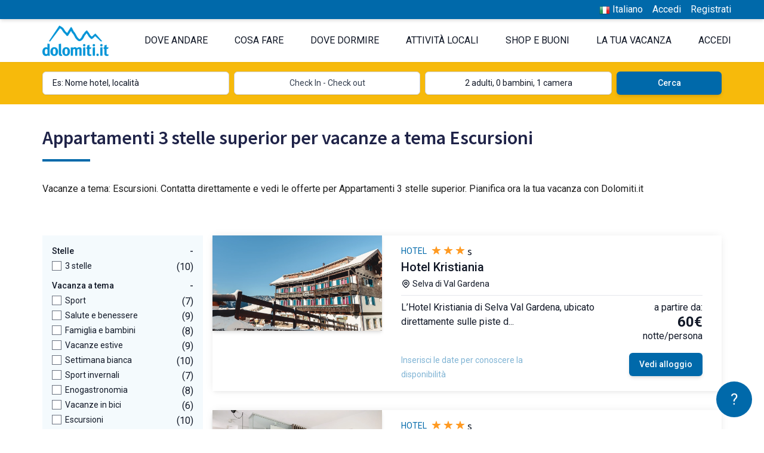

--- FILE ---
content_type: text/html; charset=UTF-8
request_url: https://www.dolomiti.it/it/escursioni/appartamenti/3-stelle-superior
body_size: 18818
content:
<!DOCTYPE html>
<html lang="it" dir="ltr">

<head>
    <meta charset="utf-8">
    <meta name="viewport" content="width=device-width, initial-scale=1">

    <!-- CSRF Token -->
    <meta name="csrf-token" content="aFahKYdHy6KVa4pOBSeCCmXjNr8Wurya6w32GfQM">

    <title>Appartamenti 3 stelle superior per vacanze a tema Escursioni</title>
    <meta name="description" property="description" content="Vacanze a tema: Escursioni. Contatta direttamente e vedi le offerte per Appartamenti 3 stelle superior. Pianifica ora la tua vacanza con Dolomiti.it">
    
    <meta name="keywords" property="keywords" content="escursionismo, vacanza escursionistica, settimana escursionistica, escursioni sulle Dolomiti, escursioni in montagna,">
    

            <link rel="canonical" href="https://www.dolomiti.it/it/escursioni/appartamenti/3-stelle-superior">
    
    <meta property="og:url" content="https://www.dolomiti.it/it/escursioni/appartamenti/3-stelle-superior">
    <meta property="og:title" content="Appartamenti 3 stelle superior per vacanze a tema Escursioni">
    <meta property="og:description" content="Vacanze a tema: Escursioni. Contatta direttamente e vedi le offerte per Appartamenti 3 stelle superior. Pianifica ora la tua vacanza con Dolomiti.it">
    <meta property="og:type" content="website">
    <meta property="og:site_name" content="Dolomiti.it">
    

    
        
                            <link rel="alternate" hreflang="it" href="https://www.dolomiti.it/it/escursioni/appartamenti/3-stelle-superior" />
                                    <link rel="alternate" hreflang="en" href="https://www.dolomiti.it/en/hiking/apartments/3-stars-superior" />
                                    <link rel="alternate" hreflang="de" href="https://www.dolomiti.it/de/wandern/ferienwohnungen/3-sterne-superior" />
                                
                <!-- Fonts -->
                <link rel="dns-prefetch" href="//fonts.gstatic.com">
                <link
                    href="https://fonts.googleapis.com/css2?family=Roboto:wght@300;400;500;600;700&family=Source+Sans+Pro:wght@400;600;700&display=swap"
                    rel="stylesheet">

                <link rel="apple-touch-icon" sizes="180x180" href="https://www.dolomiti.it/favicon/apple-touch-icon.png">
<link rel="icon" type="image/png" sizes="32x32" href="https://www.dolomiti.it/favicon/favicon-32x32.png">
<link rel="icon" type="image/png" sizes="16x16" href="https://www.dolomiti.it/favicon/favicon-16x16.png">
<link rel="manifest" href="https://www.dolomiti.it/favicon/site.webmanifest">
<link rel="mask-icon" href="https://www.dolomiti.it/favicon/safari-pinned-tab.svg" color="#0069aa">
<meta name="msapplication-TileColor" content="#0069aa">
<meta name="theme-color" content="#0069aa">

                <link rel="stylesheet" href="https://www.dolomiti.it/css/cookieconsent/cookieconsent.css" media="print" onload="this.media='all'">

<script>
    // Define dataLayer and the gtag function.
   
   window.dataLayer = window.dataLayer || [];
   function gtag() { dataLayer.push(arguments); }
   gtag('consent', 'default', {
     'ad_user_data': 'denied',
     'ad_personalization': 'denied',
     'ad_storage': 'denied',
     'analytics_storage': 'denied',
     'wait_for_update': 500,
   });
   
 </script>

<script  src="https://www.dolomiti.it/js/cookieconsent/cookieconsent.js"></script>
<script type="module" defer src="https://www.dolomiti.it/js/cookieconsent/cookieconsent-config.js"></script>

<!--- enable analytics when "analytics" category is selected --->
<script type="text/plain" data-category="analytics">
    gtag('consent', 'update', {
        'analytics_storage': 'granted',
    });
</script>

<!--- enable ads when "targeting" category is selected --->
<script type="text/plain" data-category="marketing">
    gtag('consent', 'update', {
        'ad_storage': 'granted',
        'ad_user_data': 'granted', 
        'ad_personalization': 'granted', 
    });
</script>                <!-- Styles -->
                                    <link href="/css/desktop.css?id=4079c06f1d2b0e35d5032ec198f34469" rel="stylesheet">
                                <script>
    window.Laravel = {
        csrfToken: "aFahKYdHy6KVa4pOBSeCCmXjNr8Wurya6w32GfQM",
        locale: "it",
        baseURL: "https://www.dolomiti.it",
        termsURL: "https://www.dolomiti.it/it/privacy-e-policy-sui-cookie",
        loginURL: "https://www.dolomiti.it/it/login",
        extranetURL: "https://www.dolomiti.it/extranet",
        terms: "https://www.dolomiti.it/it/termini-condizioni-vendita",
    }
</script>
                <script>
        window.dataLayer = window.dataLayer || [];
            </script>
    <script>
        (function(w,d,s,l,i){w[l]=w[l]||[];w[l].push({'gtm.start': new Date().getTime(),event:'gtm.js'});
        var f=d.getElementsByTagName(s)[0], j=d.createElement(s),dl=l!='dataLayer'?'&l='+l:'';
        j.async=true;j.src= 'https://www.googletagmanager.com/gtm.js?id='+i+dl;f.parentNode.insertBefore(j,f);
        })(window,document,'script','dataLayer','GTM-NPKTM2');
    </script>
                <script type="text/javascript">
    (function (m, a, g, n, e, w, s) {
        m[e] = m[e] || function () {
            (m[e].q = m[e].q || []).push([arguments[0], arguments[1], 1 * (new Date()).getTime()]);
        };
        w = a.createElement(g), s = a.getElementsByTagName(g)[0];
        w.async = 1;
        w.src = n;
        s.parentNode.insertBefore(w, s);
    })(window, document, 'script', '//dolomiti.mailmnsa.com/nl/mna1622541600000a3959.js', 'mna');
    mna('init', {"apikey":"f77g169f0987","trackerhostname":"dolomiti.mailmnsa.com","cookiedomain":".dolomiti.it"});
</script>                            </head>

            <body>

                <script>
        function gtmPush() {
                    }
        addEventListener("load", gtmPush);
    </script>
    <noscript>
        <iframe
            src="https://www.googletagmanager.com/ns.html?id=GTM-NPKTM2"
            height="0"
            width="0"
            style="display:none;visibility:hidden"
        ></iframe>
    </noscript>

                <div id="app">
                                        <div id="page" class="layout">
                                                    <header class="header relative flex flex-wrap shadow-sm " role="banner">
    <div class="bg-cta w-full shadow-md">
        <div class="max-w-max xl:max-w-wide-max w-full flex mx-auto justify-end py-1">
            <ul class="flex text-white">
                                    <li class="mr-4 relative">
                        <button onclick="langMenu.toggle()" class="text-white">
                            <img src="https://www.dolomiti.it/images/locale/it.png" width="24" height="24" class="inline" style="width: 18px; height: auto;">
                            <span>Italiano</span>
                        </button>
                        <ul id="js-lang-menu" class="absolute hidden right-0 py-2 px-4 bg-white text-center border langMenu" style="top: 100%; width: 150px;">
                                                            <li>
                                    <a class="text-cta" href="https://www.dolomiti.it/en/hiking/apartments/3-stars-superior">
                                        <img src="https://www.dolomiti.it/images/locale/en.png" width="24" height="24" class="inline" style="width: 18px; height: auto;">
                                        <span>English</span>
                                    </a>
                                </li>
                                                            <li>
                                    <a class="text-cta" href="https://www.dolomiti.it/de/wandern/ferienwohnungen/3-sterne-superior">
                                        <img src="https://www.dolomiti.it/images/locale/de.png" width="24" height="24" class="inline" style="width: 18px; height: auto;">
                                        <span>Deutsch</span>
                                    </a>
                                </li>
                                                    </ul>
                    </li>
                                                    <li class="mr-4"><a href="https://www.dolomiti.it/it/login">Accedi</a></li>
                    <li><a href="https://www.dolomiti.it/it/registrati">Registrati</a></li>
                            </ul>
        </div>
    </div>
    <div class="max-w-max xl:max-w-wide-max w-full flex mx-auto">
        <div class="header__logo flex items-center my-2 ml-4 md:mr-8 xl:ml-0">
            <a href="https://www.dolomiti.it/it" title=" home">
                <img class="mr-3" src="https://www.dolomiti.it/images/logo.png" alt="logo Dolomiti.it" width="222" height="102" style=" width: 111px; height: auto;" />
            </a>
        </div>
        <div class="flex flex-1 justify-end">
            <nav id="menu" class="menu w-full py-2 items-center text-gray-900">
            <ul class="flex items-center h-full justify-between py-4">
            <li  id="1" collection="RGVzdGluYXRpb25cTG9jYWxpdHlcTW9kZWxzXExvY2FsaXR5" evidences="[{&quot;cachedTitle&quot;:&quot;Plan de Corones&quot;,&quot;cachedPath&quot;:&quot;https:\/\/www.dolomiti.it\/it\/plan-de-corones&quot;,&quot;cachedCover&quot;:{&quot;coverPhone&quot;:&quot;https:\/\/www.dolomiti.it\/storage\/localities\/125247\/conversions\/cima_plandecorones_inverno_Skirama_Kronplatz-phone.jpg&quot;,&quot;title&quot;:null}},{&quot;cachedTitle&quot;:&quot;Val Gardena&quot;,&quot;cachedPath&quot;:&quot;https:\/\/www.dolomiti.it\/it\/val-gardena&quot;,&quot;cachedCover&quot;:{&quot;coverPhone&quot;:&quot;https:\/\/www.dolomiti.it\/storage\/localities\/201464\/conversions\/inverno_paese_di_selva_val_gardena_shutterstock-phone.jpg&quot;,&quot;title&quot;:&quot;Vista dall&#039;alto Selva di Val Gardena inverno&quot;}},{&quot;cachedTitle&quot;:&quot;San Vigilio Dolomites&quot;,&quot;cachedPath&quot;:&quot;https:\/\/www.dolomiti.it\/it\/san-vigilio-dolomites&quot;,&quot;cachedCover&quot;:{&quot;coverPhone&quot;:&quot;https:\/\/www.dolomiti.it\/storage\/localities\/82877\/conversions\/inverno_putia_val_badia_apt_san_vigilio_marebbe-phone.jpg&quot;,&quot;title&quot;:null}},{&quot;cachedTitle&quot;:&quot;Chiusa&quot;,&quot;cachedPath&quot;:&quot;https:\/\/www.dolomiti.it\/it\/chiusa-e-dintorni&quot;,&quot;cachedCover&quot;:{&quot;coverPhone&quot;:&quot;https:\/\/www.dolomiti.it\/storage\/localities\/135848\/conversions\/Winter_klausen_Helmut-Moling-phone.jpg&quot;,&quot;title&quot;:null}},{&quot;cachedTitle&quot;:&quot;Val di Fiemme&quot;,&quot;cachedPath&quot;:&quot;https:\/\/www.dolomiti.it\/it\/val-di-fiemme&quot;,&quot;cachedCover&quot;:{&quot;coverPhone&quot;:&quot;https:\/\/www.dolomiti.it\/storage\/localities\/24998\/conversions\/inverno_bellamonte_apt_val_di_fiemme_f_modica-phone.jpg&quot;,&quot;title&quot;:&quot;inverno_bellamonte_apt_val_di_fiemme_f_modica&quot;}},{&quot;cachedTitle&quot;:&quot;Alta Badia&quot;,&quot;cachedPath&quot;:&quot;https:\/\/www.dolomiti.it\/it\/alta-badia&quot;,&quot;cachedCover&quot;:{&quot;coverPhone&quot;:&quot;https:\/\/www.dolomiti.it\/storage\/localities\/21251\/conversions\/skiarea_colfosco_shutterstock-phone.jpg&quot;,&quot;title&quot;:&quot;skiarea_colfosco&quot;}}]" class="px-4"  data-submenu-id="1" >
      <a class="uppercase" href="https://www.dolomiti.it/it/dove-andare">Dove andare</a>
  </li>
  <li  id="2" collection="RGVzdGluYXRpb25cUHJvcGVydHlcTW9kZWxzXFNlcnZpY2VcU2VydmljZQ==" evidences="[{&quot;cachedTitle&quot;:&quot;Salute e benessere&quot;,&quot;cachedPath&quot;:&quot;https:\/\/www.dolomiti.it\/it\/salute-e-benessere&quot;,&quot;cachedCover&quot;:{&quot;coverPhone&quot;:&quot;https:\/\/www.dolomiti.it\/storage\/services\/23470\/conversions\/fiore_candela_relax_spa_pixabay_andreas160578-phone.jpg&quot;,&quot;title&quot;:&quot;fiore_candela_relax_spa_pixabay_andreas160578&quot;}},{&quot;cachedTitle&quot;:&quot;Sport&quot;,&quot;cachedPath&quot;:&quot;https:\/\/www.dolomiti.it\/it\/sport&quot;,&quot;cachedCover&quot;:{&quot;coverPhone&quot;:&quot;https:\/\/www.dolomiti.it\/storage\/services\/24352\/conversions\/coppia_sciatori_depositphotos-phone.jpg&quot;,&quot;title&quot;:&quot;Sciare&quot;}},{&quot;cachedTitle&quot;:&quot;Parchi e natura&quot;,&quot;cachedPath&quot;:&quot;https:\/\/www.dolomiti.it\/it\/parchi-e-natura&quot;,&quot;cachedCover&quot;:{&quot;coverPhone&quot;:&quot;https:\/\/www.dolomiti.it\/storage\/services\/23748\/conversions\/lago_centro_cadore_shutterstock-phone.jpg&quot;,&quot;title&quot;:null}},{&quot;cachedTitle&quot;:&quot;Famiglia e bambini&quot;,&quot;cachedPath&quot;:&quot;https:\/\/www.dolomiti.it\/it\/famiglia-e-bambini&quot;,&quot;cachedCover&quot;:{&quot;coverPhone&quot;:&quot;https:\/\/www.dolomiti.it\/storage\/services\/23270\/conversions\/mamma_figlia_montagna_inverno_depositphotos-phone.jpg&quot;,&quot;title&quot;:&quot;mamma_figlia_montagna_inverno_depositphotos&quot;}},{&quot;cachedTitle&quot;:&quot;Enogastronomia&quot;,&quot;cachedPath&quot;:&quot;https:\/\/www.dolomiti.it\/it\/enogastronomia&quot;,&quot;cachedCover&quot;:{&quot;coverPhone&quot;:&quot;https:\/\/www.dolomiti.it\/storage\/services\/23539\/conversions\/piatto_gourmet_shutterstock-phone.jpg&quot;,&quot;title&quot;:&quot;piatto_gourmet_shutterstock&quot;}},{&quot;cachedTitle&quot;:&quot;Arte e Cultura&quot;,&quot;cachedPath&quot;:&quot;https:\/\/www.dolomiti.it\/it\/arte-e-cultura&quot;,&quot;cachedCover&quot;:{&quot;coverPhone&quot;:&quot;https:\/\/www.dolomiti.it\/storage\/services\/23429\/conversions\/lodge_di_montagna_legna_fiori_architettura_alpina_pixabay_antelao-phone.jpg&quot;,&quot;title&quot;:&quot;lodge_di_montagna_legna_fiori_architettura_alpina_pixabay_antelao&quot;}}]" class="px-4"  data-submenu-id="2" >
      <a class="uppercase" href="https://www.dolomiti.it/it/cosa-fare-nelle-dolomiti">Cosa fare</a>
  </li>
  <li  id="3" evidences="[{&quot;cachedTitle&quot;:&quot;Hotel ANDER&quot;,&quot;cachedPath&quot;:&quot;https:\/\/www.dolomiti.it\/it\/brunico\/hotel\/hotel-ander&quot;,&quot;cachedSubtitle&quot;:&quot;Brunico&quot;,&quot;cachedCover&quot;:{&quot;coverPhone&quot;:&quot;https:\/\/www.dolomiti.it\/storage\/property\/193266\/conversions\/struttura_esterna_inverno_1_Hotel_Ander_Brunico-phone.jpg&quot;,&quot;title&quot;:&quot;Struttura esterna periodo invernale - Hotel ANDER&quot;}},{&quot;cachedTitle&quot;:&quot;Hotel Fanes&quot;,&quot;cachedPath&quot;:&quot;https:\/\/www.dolomiti.it\/it\/selva-val-gardena\/hotel\/hotel-fanes&quot;,&quot;cachedSubtitle&quot;:&quot;Selva di Val Gardena&quot;,&quot;cachedCover&quot;:{&quot;coverPhone&quot;:&quot;https:\/\/www.dolomiti.it\/storage\/property\/46046\/conversions\/esterno_invernale_fanes_hotel_selvavalgardena-phone.jpg&quot;,&quot;title&quot;:null}},{&quot;cachedTitle&quot;:&quot;Anabel Alpine Life Hotel&quot;,&quot;cachedPath&quot;:&quot;https:\/\/www.dolomiti.it\/it\/cadipietra\/hotel\/anabel-alpine-life-hotel&quot;,&quot;cachedSubtitle&quot;:&quot;Cadipietra&quot;,&quot;cachedCover&quot;:{&quot;coverPhone&quot;:&quot;https:\/\/www.dolomiti.it\/storage\/property\/211018\/conversions\/juniorsuite_aurina_hotel_anabel-phone.jpg&quot;,&quot;title&quot;:null}},{&quot;cachedTitle&quot;:&quot;Hotel Masl&quot;,&quot;cachedPath&quot;:&quot;https:\/\/www.dolomiti.it\/it\/valles\/hotel\/hotel-masl&quot;,&quot;cachedSubtitle&quot;:&quot;Valles&quot;,&quot;cachedCover&quot;:{&quot;coverPhone&quot;:&quot;https:\/\/www.dolomiti.it\/storage\/property\/324520\/conversions\/struttura_esterna_inverno_giorno_Hotel-Masl_Valles-phone.jpg&quot;,&quot;title&quot;:null}},{&quot;cachedTitle&quot;:&quot;Camping Olympia&quot;,&quot;cachedPath&quot;:&quot;https:\/\/www.dolomiti.it\/it\/dobbiaco\/campeggi\/camping-olympia&quot;,&quot;cachedSubtitle&quot;:&quot;Dobbiaco&quot;,&quot;cachedCover&quot;:{&quot;coverPhone&quot;:&quot;https:\/\/www.dolomiti.it\/storage\/property\/45383\/conversions\/campeggio-olympia-dobbiaco-gy-10_new-phone.jpg&quot;,&quot;title&quot;:null}},{&quot;cachedTitle&quot;:&quot;Naturhotel L\u00fcsnerhof&quot;,&quot;cachedPath&quot;:&quot;https:\/\/www.dolomiti.it\/it\/luson\/hotel\/naturhotel-luesnerhof&quot;,&quot;cachedSubtitle&quot;:&quot;Luson&quot;,&quot;cachedCover&quot;:{&quot;coverPhone&quot;:&quot;https:\/\/www.dolomiti.it\/storage\/property\/47137\/conversions\/esterno_invernale_hotel_luesnerhof_luson_Hannes_Niederkofler-phone.jpg&quot;,&quot;title&quot;:null}}]" class="px-4"  data-submenu-id="3" >
      <a class="uppercase" href="https://www.dolomiti.it/it/alloggi">Dove dormire</a>
  </li>
  <li  id="4" evidences="[{&quot;cachedTitle&quot;:&quot;Rifugio Burz&quot;,&quot;cachedPath&quot;:&quot;https:\/\/www.dolomiti.it\/it\/arabba\/rifugi\/rifugio-burz&quot;,&quot;cachedSubtitle&quot;:&quot;Arabba&quot;,&quot;cachedCover&quot;:{&quot;coverPhone&quot;:&quot;https:\/\/www.dolomiti.it\/storage\/property\/47032\/conversions\/inverno_burz_rifugio_arabba-phone.jpg&quot;,&quot;title&quot;:null}},{&quot;cachedTitle&quot;:&quot;Museo Albino Luciani&quot;,&quot;cachedPath&quot;:&quot;https:\/\/www.dolomiti.it\/it\/canale-d-agordo\/musei\/museo-albino-luciani&quot;,&quot;cachedSubtitle&quot;:&quot;Canale d&#039;Agordo&quot;,&quot;cachedCover&quot;:{&quot;coverPhone&quot;:&quot;https:\/\/www.dolomiti.it\/storage\/property\/272626\/conversions\/canonica_parrocchiale_fondazione_albino_luciani-phone.jpg&quot;,&quot;title&quot;:null}},{&quot;cachedTitle&quot;:&quot;Gallo Rosso - Agriturismi in Alto Adige&quot;,&quot;cachedPath&quot;:&quot;https:\/\/www.dolomiti.it\/it\/bolzano\/gallo-rosso\/gallo-rosso&quot;,&quot;cachedSubtitle&quot;:&quot;Bolzano&quot;,&quot;cachedCover&quot;:{&quot;coverPhone&quot;:&quot;https:\/\/www.dolomiti.it\/storage\/property\/99489\/conversions\/famiglia_maso_inverno_-gallo_rosso_Frieder_Blickle-phone.jpg&quot;,&quot;title&quot;:null}},{&quot;cachedTitle&quot;:&quot;Ursus Adventures&quot;,&quot;cachedPath&quot;:&quot;https:\/\/www.dolomiti.it\/it\/ossana\/attivita-outdoor\/ursus-adventures&quot;,&quot;cachedSubtitle&quot;:&quot;Ossana&quot;,&quot;cachedCover&quot;:{&quot;coverPhone&quot;:&quot;https:\/\/www.dolomiti.it\/storage\/property\/228727\/conversions\/rafting_04_APT-Val-di-Sole_AliceRussolo-phone.jpg&quot;,&quot;title&quot;:&quot;Rafting - Ursus Adventures&quot;}},{&quot;cachedTitle&quot;:&quot;Rifugio Flora Alpina&quot;,&quot;cachedPath&quot;:&quot;https:\/\/www.dolomiti.it\/it\/passo-san-pellegrino\/rifugi\/rifugio-flora-alpina&quot;,&quot;cachedSubtitle&quot;:&quot;Passo San Pellegrino&quot;,&quot;cachedCover&quot;:{&quot;coverPhone&quot;:&quot;https:\/\/www.dolomiti.it\/storage\/property\/11862\/conversions\/rifugio-floraalpina-passosanpellegrino-gy-03-phone.jpg&quot;,&quot;title&quot;:&quot;esterno invernale Rifugio Flora Alpina&quot;}},{&quot;cachedTitle&quot;:&quot;Zoldo Mountains&quot;,&quot;cachedPath&quot;:&quot;https:\/\/www.dolomiti.it\/it\/val-di-zoldo\/maneggi\/zoldo-mountains&quot;,&quot;cachedSubtitle&quot;:&quot;Val di Zoldo&quot;,&quot;cachedCover&quot;:{&quot;coverPhone&quot;:&quot;https:\/\/www.dolomiti.it\/storage\/property\/174832\/conversions\/gita_carrozza_inverno_zoldo_mountains-phone.jpg&quot;,&quot;title&quot;:null}}]" class="px-4"  data-submenu-id="4" >
      <a class="uppercase" href="https://www.dolomiti.it/it/attivita-locali">Attività locali</a>
  </li>
  <li  id="56" evidences="[{&quot;cachedTitle&quot;:&quot;Dolomiti.it Official Store&quot;,&quot;cachedPath&quot;:&quot;https:\/\/www.dolomiti.it\/it\/arte-e-cultura\/dolomitiit-shop-online&quot;,&quot;cachedSubtitle&quot;:&quot;Dolomiti&quot;,&quot;cachedCover&quot;:{&quot;coverPhone&quot;:&quot;https:\/\/www.dolomiti.it\/storage\/editorials\/articles\/92281\/conversions\/shop_online_dolomiti.it-phone.jpg&quot;,&quot;title&quot;:null}},null,null,null,null,null,null]" class="px-4"  data-submenu-id="56" >
      <a class="uppercase" href="https://www.dolomiti.it/it/buoni-esperienze">Shop e Buoni</a>
  </li>
  <li  id="6" evidences="[{&quot;cachedTitle&quot;:&quot;Hotel Antermoia&quot;,&quot;cachedPath&quot;:&quot;https:\/\/www.dolomiti.it\/it\/antermoia\/hotel\/hotel-antermoia&quot;,&quot;cachedSubtitle&quot;:&quot;Antermoia&quot;,&quot;cachedCover&quot;:{&quot;coverPhone&quot;:&quot;https:\/\/www.dolomiti.it\/storage\/property\/45676\/conversions\/hotel_antermoia_antermoia_gy_15-phone.jpg&quot;,&quot;title&quot;:&quot;Hotel Antermoia - Antermoia&quot;}},{&quot;cachedTitle&quot;:&quot;Hotel Lamm&quot;,&quot;cachedPath&quot;:&quot;https:\/\/www.dolomiti.it\/it\/curon-venosta\/hotel\/hotel-lamm-curon-venosta&quot;,&quot;cachedSubtitle&quot;:&quot;Curon Venosta&quot;,&quot;cachedCover&quot;:{&quot;coverPhone&quot;:&quot;https:\/\/www.dolomiti.it\/storage\/property\/45942\/conversions\/esterno_estivo_lamm_hotel_curonvenosta-phone.jpg&quot;,&quot;title&quot;:&quot;esterno estivo Hotel Lamm&quot;}},{&quot;cachedTitle&quot;:&quot;Naturhotel Miraval&quot;,&quot;cachedPath&quot;:&quot;https:\/\/www.dolomiti.it\/it\/gais\/hotel\/hotel-miraval-gais&quot;,&quot;cachedSubtitle&quot;:&quot;Gais&quot;,&quot;cachedCover&quot;:{&quot;coverPhone&quot;:&quot;https:\/\/www.dolomiti.it\/storage\/property\/151404\/conversions\/esterno_inverno_miraval_hotel_gais-phone.jpg&quot;,&quot;title&quot;:null}},{&quot;cachedTitle&quot;:&quot;Valentinerhof Vita Vital Hotel&quot;,&quot;cachedPath&quot;:&quot;https:\/\/www.dolomiti.it\/it\/siusi\/hotel\/valentinerhof-vita-vital-hotel&quot;,&quot;cachedSubtitle&quot;:&quot;Siusi&quot;,&quot;cachedCover&quot;:{&quot;coverPhone&quot;:&quot;https:\/\/www.dolomiti.it\/storage\/property\/247027\/conversions\/esterno_inverno_sera_valentinerhof_hotel_siusi-phone.jpg&quot;,&quot;title&quot;:&quot;Struttura esterna inverno - Valentinerhof Vita Vital Hotel&quot;}},{&quot;cachedTitle&quot;:&quot;Parkhotel Laurin&quot;,&quot;cachedPath&quot;:&quot;https:\/\/www.dolomiti.it\/it\/bolzano\/hotel\/parkhotel-laurin&quot;,&quot;cachedSubtitle&quot;:&quot;Bolzano&quot;,&quot;cachedCover&quot;:{&quot;coverPhone&quot;:&quot;https:\/\/www.dolomiti.it\/storage\/property\/46621\/conversions\/esterno_estivo_parkhotel_laurin_bolzano_annette_fischer-phone.jpg&quot;,&quot;title&quot;:&quot;Struttura esterna - Parkhotel Laurin&quot;}},{&quot;cachedTitle&quot;:&quot;Granpanorama Wellnesshotel Sambergerhof&quot;,&quot;cachedPath&quot;:&quot;https:\/\/www.dolomiti.it\/it\/villandro\/hotel\/panorama-wellness-hotel-sambergerhof&quot;,&quot;cachedSubtitle&quot;:&quot;Villandro&quot;,&quot;cachedCover&quot;:{&quot;coverPhone&quot;:&quot;https:\/\/www.dolomiti.it\/storage\/property\/239292\/conversions\/struttura_esterna_inverno_01_sambergerhof_Hannes-Niederkofler-phone.jpg&quot;,&quot;title&quot;:&quot;Struttura esterna inverno - Granpanorama Wellnesshotel Sambergerhof&quot;}}]" class="px-4"  data-submenu-id="6" >
      <a class="uppercase" href="https://www.dolomiti.it/it/articoli">La tua vacanza</a>
  </li>
  <li  id="16" class="px-4  pr-0" >
      <a class="uppercase" href="https://www.dolomiti.it/it/login">Accedi</a>
  </li>
        </ul>
        <div class="menu__tabs-children">
                        <div class="menu__tab-children menu__submenu" data-submenu-id="1">
                <div class="menu__list__bg"></div>
                <alphabetlist collection="RGVzdGluYXRpb25cTG9jYWxpdHlcTW9kZWxzXExvY2FsaXR5" action="https://www.dolomiti.it/api/menu/collection"></alphabetlist>
                <div class="w-full mx-auto h-full">
        <div class="flex flex-wrap content-center pt-4 px-4">
                        	                	<a class="flex flex-col w-1/3 px-2 mb-6 text-center" href="https://www.dolomiti.it/it/plan-de-corones">
                    <picture class="mx-auto shadow-md">
                                    <source media="(max-width: 320px)" srcset="https://www.dolomiti.it/storage/localities/125247/conversions/cima_plandecorones_inverno_Skirama_Kronplatz-phone.jpg" />
                                                    <img  class="w-full" src="https://www.dolomiti.it/storage/localities/125247/conversions/cima_plandecorones_inverno_Skirama_Kronplatz-phone.jpg" alt="Plan de Corones - cover" />
                            </picture>
                <strong class="uppercase block mt-4 text-xs">Plan de Corones</strong>
            </a>
                                        	                	<a class="flex flex-col w-1/3 px-2 mb-6 text-center" href="https://www.dolomiti.it/it/val-gardena">
                    <picture class="mx-auto shadow-md">
                                    <source media="(max-width: 320px)" srcset="https://www.dolomiti.it/storage/localities/201464/conversions/inverno_paese_di_selva_val_gardena_shutterstock-phone.jpg" />
                                                    <img  class="w-full" src="https://www.dolomiti.it/storage/localities/201464/conversions/inverno_paese_di_selva_val_gardena_shutterstock-phone.jpg" alt="Val Gardena - cover" />
                            </picture>
                <strong class="uppercase block mt-4 text-xs">Val Gardena</strong>
            </a>
                                        	                	<a class="flex flex-col w-1/3 px-2 mb-6 text-center" href="https://www.dolomiti.it/it/san-vigilio-dolomites">
                    <picture class="mx-auto shadow-md">
                                    <source media="(max-width: 320px)" srcset="https://www.dolomiti.it/storage/localities/82877/conversions/inverno_putia_val_badia_apt_san_vigilio_marebbe-phone.jpg" />
                                                    <img  class="w-full" src="https://www.dolomiti.it/storage/localities/82877/conversions/inverno_putia_val_badia_apt_san_vigilio_marebbe-phone.jpg" alt="San Vigilio Dolomites - cover" />
                            </picture>
                <strong class="uppercase block mt-4 text-xs">San Vigilio Dolomites</strong>
            </a>
                                        	                	<a class="flex flex-col w-1/3 px-2 mb-6 text-center" href="https://www.dolomiti.it/it/chiusa-e-dintorni">
                    <picture class="mx-auto shadow-md">
                                    <source media="(max-width: 320px)" srcset="https://www.dolomiti.it/storage/localities/135848/conversions/Winter_klausen_Helmut-Moling-phone.jpg" />
                                                    <img  class="w-full" src="https://www.dolomiti.it/storage/localities/135848/conversions/Winter_klausen_Helmut-Moling-phone.jpg" alt="Chiusa - cover" />
                            </picture>
                <strong class="uppercase block mt-4 text-xs">Chiusa</strong>
            </a>
                                        	                	<a class="flex flex-col w-1/3 px-2 mb-6 text-center" href="https://www.dolomiti.it/it/val-di-fiemme">
                    <picture class="mx-auto shadow-md">
                                    <source media="(max-width: 320px)" srcset="https://www.dolomiti.it/storage/localities/24998/conversions/inverno_bellamonte_apt_val_di_fiemme_f_modica-phone.jpg" />
                                                    <img  class="w-full" src="https://www.dolomiti.it/storage/localities/24998/conversions/inverno_bellamonte_apt_val_di_fiemme_f_modica-phone.jpg" alt="Val di Fiemme - cover" />
                            </picture>
                <strong class="uppercase block mt-4 text-xs">Val di Fiemme</strong>
            </a>
                                        	                	<a class="flex flex-col w-1/3 px-2 mb-6 text-center" href="https://www.dolomiti.it/it/alta-badia">
                    <picture class="mx-auto shadow-md">
                                    <source media="(max-width: 320px)" srcset="https://www.dolomiti.it/storage/localities/21251/conversions/skiarea_colfosco_shutterstock-phone.jpg" />
                                                    <img  class="w-full" src="https://www.dolomiti.it/storage/localities/21251/conversions/skiarea_colfosco_shutterstock-phone.jpg" alt="Alta Badia - cover" />
                            </picture>
                <strong class="uppercase block mt-4 text-xs">Alta Badia</strong>
            </a>
                                    </div>
    </div>
            </div>
                                <div class="menu__tab-children menu__submenu" data-submenu-id="2">
                <div class="menu__list__bg"></div>
                <alphabetlist collection="RGVzdGluYXRpb25cUHJvcGVydHlcTW9kZWxzXFNlcnZpY2VcU2VydmljZQ==" action="https://www.dolomiti.it/api/menu/collection"></alphabetlist>
                <div class="w-full mx-auto h-full">
        <div class="flex flex-wrap content-center pt-4 px-4">
                        	                	<a class="flex flex-col w-1/3 px-2 mb-6 text-center" href="https://www.dolomiti.it/it/salute-e-benessere">
                    <picture class="mx-auto shadow-md">
                                    <source media="(max-width: 320px)" srcset="https://www.dolomiti.it/storage/services/23470/conversions/fiore_candela_relax_spa_pixabay_andreas160578-phone.jpg" />
                                                    <img  class="w-full" src="https://www.dolomiti.it/storage/services/23470/conversions/fiore_candela_relax_spa_pixabay_andreas160578-phone.jpg" alt="Salute e benessere - cover" />
                            </picture>
                <strong class="uppercase block mt-4 text-xs">Salute e benessere</strong>
            </a>
                                        	                	<a class="flex flex-col w-1/3 px-2 mb-6 text-center" href="https://www.dolomiti.it/it/sport">
                    <picture class="mx-auto shadow-md">
                                    <source media="(max-width: 320px)" srcset="https://www.dolomiti.it/storage/services/24352/conversions/coppia_sciatori_depositphotos-phone.jpg" />
                                                    <img  class="w-full" src="https://www.dolomiti.it/storage/services/24352/conversions/coppia_sciatori_depositphotos-phone.jpg" alt="Sport - cover" />
                            </picture>
                <strong class="uppercase block mt-4 text-xs">Sport</strong>
            </a>
                                        	                	<a class="flex flex-col w-1/3 px-2 mb-6 text-center" href="https://www.dolomiti.it/it/parchi-e-natura">
                    <picture class="mx-auto shadow-md">
                                    <source media="(max-width: 320px)" srcset="https://www.dolomiti.it/storage/services/23748/conversions/lago_centro_cadore_shutterstock-phone.jpg" />
                                                    <img  class="w-full" src="https://www.dolomiti.it/storage/services/23748/conversions/lago_centro_cadore_shutterstock-phone.jpg" alt="Parchi e natura - cover" />
                            </picture>
                <strong class="uppercase block mt-4 text-xs">Parchi e natura</strong>
            </a>
                                        	                	<a class="flex flex-col w-1/3 px-2 mb-6 text-center" href="https://www.dolomiti.it/it/famiglia-e-bambini">
                    <picture class="mx-auto shadow-md">
                                    <source media="(max-width: 320px)" srcset="https://www.dolomiti.it/storage/services/23270/conversions/mamma_figlia_montagna_inverno_depositphotos-phone.jpg" />
                                                    <img  class="w-full" src="https://www.dolomiti.it/storage/services/23270/conversions/mamma_figlia_montagna_inverno_depositphotos-phone.jpg" alt="Famiglia e bambini - cover" />
                            </picture>
                <strong class="uppercase block mt-4 text-xs">Famiglia e bambini</strong>
            </a>
                                        	                	<a class="flex flex-col w-1/3 px-2 mb-6 text-center" href="https://www.dolomiti.it/it/enogastronomia">
                    <picture class="mx-auto shadow-md">
                                    <source media="(max-width: 320px)" srcset="https://www.dolomiti.it/storage/services/23539/conversions/piatto_gourmet_shutterstock-phone.jpg" />
                                                    <img  class="w-full" src="https://www.dolomiti.it/storage/services/23539/conversions/piatto_gourmet_shutterstock-phone.jpg" alt="Enogastronomia - cover" />
                            </picture>
                <strong class="uppercase block mt-4 text-xs">Enogastronomia</strong>
            </a>
                                        	                	<a class="flex flex-col w-1/3 px-2 mb-6 text-center" href="https://www.dolomiti.it/it/arte-e-cultura">
                    <picture class="mx-auto shadow-md">
                                    <source media="(max-width: 320px)" srcset="https://www.dolomiti.it/storage/services/23429/conversions/lodge_di_montagna_legna_fiori_architettura_alpina_pixabay_antelao-phone.jpg" />
                                                    <img  class="w-full" src="https://www.dolomiti.it/storage/services/23429/conversions/lodge_di_montagna_legna_fiori_architettura_alpina_pixabay_antelao-phone.jpg" alt="Arte e Cultura - cover" />
                            </picture>
                <strong class="uppercase block mt-4 text-xs">Arte e Cultura</strong>
            </a>
                                    </div>
    </div>
            </div>
                                <div class="menu__tab-children menu__submenu" data-submenu-id="3">
                <div class="menu__list__bg"></div>
                <ul class="menu__list menu__scrollable  menu__list--evidences font-medium px-4 pt-4  ">
                    <li >
        <a href="https://www.dolomiti.it/it/hotel">
            <span>Hotel</span>
                    </a>
            </li>
    <li >
        <a href="https://www.dolomiti.it/it/residence">
            <span>Residence</span>
                    </a>
            </li>
    <li >
        <a href="https://www.dolomiti.it/it/appartamenti">
            <span>Appartamenti</span>
                    </a>
            </li>
    <li >
        <a href="https://www.dolomiti.it/it/bed-and-breakfast">
            <span>Bed and Breakfast</span>
                    </a>
            </li>
    <li >
        <a href="https://www.dolomiti.it/it/agriturismi">
            <span>Agriturismi</span>
                    </a>
            </li>
    <li >
        <a href="https://www.dolomiti.it/it/campeggi">
            <span>Campeggi</span>
                    </a>
            </li>
    <li >
        <a href="https://www.dolomiti.it/it/offerte">
            <span>🤩 Offerte 👈🌞</span>
                    </a>
            </li>
    <li >
        <a href="https://www.dolomiti.it/it/offerte-lastminute">
            <span>⏰ Offerte Last minute</span>
                    </a>
            </li>
                </ul>
                <div class="w-full mx-auto h-full">
        <div class="flex flex-wrap content-center pt-4 px-4">
                        	                	<a class="flex flex-col w-1/3 px-2 mb-6 text-center" href="https://www.dolomiti.it/it/brunico/hotel/hotel-ander">
                    <picture class="mx-auto shadow-md">
                                    <source media="(max-width: 320px)" srcset="https://www.dolomiti.it/storage/property/193266/conversions/struttura_esterna_inverno_1_Hotel_Ander_Brunico-phone.jpg" />
                                                    <img  class="w-full" src="https://www.dolomiti.it/storage/property/193266/conversions/struttura_esterna_inverno_1_Hotel_Ander_Brunico-phone.jpg" alt="Hotel ANDER - cover" />
                            </picture>
                <strong class="uppercase block mt-4 text-xs">Hotel ANDER</strong>
                    <span class="inline-block text-xs">Brunico</span>
            </a>
                                        	                	<a class="flex flex-col w-1/3 px-2 mb-6 text-center" href="https://www.dolomiti.it/it/selva-val-gardena/hotel/hotel-fanes">
                    <picture class="mx-auto shadow-md">
                                    <source media="(max-width: 320px)" srcset="https://www.dolomiti.it/storage/property/46046/conversions/esterno_invernale_fanes_hotel_selvavalgardena-phone.jpg" />
                                                    <img  class="w-full" src="https://www.dolomiti.it/storage/property/46046/conversions/esterno_invernale_fanes_hotel_selvavalgardena-phone.jpg" alt="Hotel Fanes - cover" />
                            </picture>
                <strong class="uppercase block mt-4 text-xs">Hotel Fanes</strong>
                    <span class="inline-block text-xs">Selva di Val Gardena</span>
            </a>
                                        	                	<a class="flex flex-col w-1/3 px-2 mb-6 text-center" href="https://www.dolomiti.it/it/cadipietra/hotel/anabel-alpine-life-hotel">
                    <picture class="mx-auto shadow-md">
                                    <source media="(max-width: 320px)" srcset="https://www.dolomiti.it/storage/property/211018/conversions/juniorsuite_aurina_hotel_anabel-phone.jpg" />
                                                    <img  class="w-full" src="https://www.dolomiti.it/storage/property/211018/conversions/juniorsuite_aurina_hotel_anabel-phone.jpg" alt="Anabel Alpine Life Hotel - cover" />
                            </picture>
                <strong class="uppercase block mt-4 text-xs">Anabel Alpine Life Hotel</strong>
                    <span class="inline-block text-xs">Cadipietra</span>
            </a>
                                        	                	<a class="flex flex-col w-1/3 px-2 mb-6 text-center" href="https://www.dolomiti.it/it/valles/hotel/hotel-masl">
                    <picture class="mx-auto shadow-md">
                                    <source media="(max-width: 320px)" srcset="https://www.dolomiti.it/storage/property/324520/conversions/struttura_esterna_inverno_giorno_Hotel-Masl_Valles-phone.jpg" />
                                                    <img  class="w-full" src="https://www.dolomiti.it/storage/property/324520/conversions/struttura_esterna_inverno_giorno_Hotel-Masl_Valles-phone.jpg" alt="Hotel Masl - cover" />
                            </picture>
                <strong class="uppercase block mt-4 text-xs">Hotel Masl</strong>
                    <span class="inline-block text-xs">Valles</span>
            </a>
                                        	                	<a class="flex flex-col w-1/3 px-2 mb-6 text-center" href="https://www.dolomiti.it/it/dobbiaco/campeggi/camping-olympia">
                    <picture class="mx-auto shadow-md">
                                    <source media="(max-width: 320px)" srcset="https://www.dolomiti.it/storage/property/45383/conversions/campeggio-olympia-dobbiaco-gy-10_new-phone.jpg" />
                                                    <img  class="w-full" src="https://www.dolomiti.it/storage/property/45383/conversions/campeggio-olympia-dobbiaco-gy-10_new-phone.jpg" alt="Camping Olympia - cover" />
                            </picture>
                <strong class="uppercase block mt-4 text-xs">Camping Olympia</strong>
                    <span class="inline-block text-xs">Dobbiaco</span>
            </a>
                                        	                	<a class="flex flex-col w-1/3 px-2 mb-6 text-center" href="https://www.dolomiti.it/it/luson/hotel/naturhotel-luesnerhof">
                    <picture class="mx-auto shadow-md">
                                    <source media="(max-width: 320px)" srcset="https://www.dolomiti.it/storage/property/47137/conversions/esterno_invernale_hotel_luesnerhof_luson_Hannes_Niederkofler-phone.jpg" />
                                                    <img  class="w-full" src="https://www.dolomiti.it/storage/property/47137/conversions/esterno_invernale_hotel_luesnerhof_luson_Hannes_Niederkofler-phone.jpg" alt="Naturhotel Lüsnerhof - cover" />
                            </picture>
                <strong class="uppercase block mt-4 text-xs">Naturhotel Lüsnerhof</strong>
                    <span class="inline-block text-xs">Luson</span>
            </a>
                                    </div>
    </div>
            </div>
                                <div class="menu__tab-children menu__submenu" data-submenu-id="4">
                <div class="menu__list__bg"></div>
                <ul class="menu__list menu__scrollable  menu__list--evidences font-medium px-4 pt-4  ">
                    <li >
        <a href="https://www.dolomiti.it/it/rifugi">
            <span>Rifugi</span>
                    </a>
            </li>
    <li >
        <a href="https://www.dolomiti.it/it/noleggi-sci">
            <span>Noleggi sci</span>
                    </a>
            </li>
    <li >
        <a href="https://www.dolomiti.it/it/transfer">
            <span>Transfer</span>
                    </a>
            </li>
    <li >
        <a href="https://www.dolomiti.it/it/ristoranti">
            <span>Ristoranti</span>
                    </a>
            </li>
    <li >
        <a href="https://www.dolomiti.it/it/maneggi">
            <span>Maneggi</span>
                    </a>
            </li>
    <li >
        <a href="https://www.dolomiti.it/it/shop">
            <span>Shop</span>
                    </a>
            </li>
    <li >
        <a href="https://www.dolomiti.it/it/gallo-rosso">
            <span>Gallo Rosso Agriturismi</span>
                    </a>
            </li>
    <li >
        <a href="https://www.dolomiti.it/it/impianti-di-risalita">
            <span>Impianti di risalita</span>
                    </a>
            </li>
    <li >
        <a href="https://www.dolomiti.it/it/coworking-space">
            <span>Coworking space</span>
                    </a>
            </li>
    <li >
        <a href="https://www.dolomiti.it/it/attivita-outdoor">
            <span>Attività outdoor</span>
                    </a>
            </li>
    <li >
        <a href="https://www.dolomiti.it/it/musei">
            <span>Musei</span>
                    </a>
            </li>
                </ul>
                <div class="w-full mx-auto h-full">
        <div class="flex flex-wrap content-center pt-4 px-4">
                        	                	<a class="flex flex-col w-1/3 px-2 mb-6 text-center" href="https://www.dolomiti.it/it/arabba/rifugi/rifugio-burz">
                    <picture class="mx-auto shadow-md">
                                    <source media="(max-width: 320px)" srcset="https://www.dolomiti.it/storage/property/47032/conversions/inverno_burz_rifugio_arabba-phone.jpg" />
                                                    <img  class="w-full" src="https://www.dolomiti.it/storage/property/47032/conversions/inverno_burz_rifugio_arabba-phone.jpg" alt="Rifugio Burz - cover" />
                            </picture>
                <strong class="uppercase block mt-4 text-xs">Rifugio Burz</strong>
                    <span class="inline-block text-xs">Arabba</span>
            </a>
                                        	                	<a class="flex flex-col w-1/3 px-2 mb-6 text-center" href="https://www.dolomiti.it/it/canale-d-agordo/musei/museo-albino-luciani">
                    <picture class="mx-auto shadow-md">
                                    <source media="(max-width: 320px)" srcset="https://www.dolomiti.it/storage/property/272626/conversions/canonica_parrocchiale_fondazione_albino_luciani-phone.jpg" />
                                                    <img  class="w-full" src="https://www.dolomiti.it/storage/property/272626/conversions/canonica_parrocchiale_fondazione_albino_luciani-phone.jpg" alt="Museo Albino Luciani - cover" />
                            </picture>
                <strong class="uppercase block mt-4 text-xs">Museo Albino Luciani</strong>
                    <span class="inline-block text-xs">Canale d&#039;Agordo</span>
            </a>
                                        	                	<a class="flex flex-col w-1/3 px-2 mb-6 text-center" href="https://www.dolomiti.it/it/bolzano/gallo-rosso/gallo-rosso">
                    <picture class="mx-auto shadow-md">
                                    <source media="(max-width: 320px)" srcset="https://www.dolomiti.it/storage/property/99489/conversions/famiglia_maso_inverno_-gallo_rosso_Frieder_Blickle-phone.jpg" />
                                                    <img  class="w-full" src="https://www.dolomiti.it/storage/property/99489/conversions/famiglia_maso_inverno_-gallo_rosso_Frieder_Blickle-phone.jpg" alt="Gallo Rosso - Agriturismi in Alto Adige - cover" />
                            </picture>
                <strong class="uppercase block mt-4 text-xs">Gallo Rosso - Agriturismi in Alto Adige</strong>
                    <span class="inline-block text-xs">Bolzano</span>
            </a>
                                        	                	<a class="flex flex-col w-1/3 px-2 mb-6 text-center" href="https://www.dolomiti.it/it/ossana/attivita-outdoor/ursus-adventures">
                    <picture class="mx-auto shadow-md">
                                    <source media="(max-width: 320px)" srcset="https://www.dolomiti.it/storage/property/228727/conversions/rafting_04_APT-Val-di-Sole_AliceRussolo-phone.jpg" />
                                                    <img  class="w-full" src="https://www.dolomiti.it/storage/property/228727/conversions/rafting_04_APT-Val-di-Sole_AliceRussolo-phone.jpg" alt="Ursus Adventures - cover" />
                            </picture>
                <strong class="uppercase block mt-4 text-xs">Ursus Adventures</strong>
                    <span class="inline-block text-xs">Ossana</span>
            </a>
                                        	                	<a class="flex flex-col w-1/3 px-2 mb-6 text-center" href="https://www.dolomiti.it/it/passo-san-pellegrino/rifugi/rifugio-flora-alpina">
                    <picture class="mx-auto shadow-md">
                                    <source media="(max-width: 320px)" srcset="https://www.dolomiti.it/storage/property/11862/conversions/rifugio-floraalpina-passosanpellegrino-gy-03-phone.jpg" />
                                                    <img  class="w-full" src="https://www.dolomiti.it/storage/property/11862/conversions/rifugio-floraalpina-passosanpellegrino-gy-03-phone.jpg" alt="Rifugio Flora Alpina - cover" />
                            </picture>
                <strong class="uppercase block mt-4 text-xs">Rifugio Flora Alpina</strong>
                    <span class="inline-block text-xs">Passo San Pellegrino</span>
            </a>
                                        	                	<a class="flex flex-col w-1/3 px-2 mb-6 text-center" href="https://www.dolomiti.it/it/val-di-zoldo/maneggi/zoldo-mountains">
                    <picture class="mx-auto shadow-md">
                                    <source media="(max-width: 320px)" srcset="https://www.dolomiti.it/storage/property/174832/conversions/gita_carrozza_inverno_zoldo_mountains-phone.jpg" />
                                                    <img  class="w-full" src="https://www.dolomiti.it/storage/property/174832/conversions/gita_carrozza_inverno_zoldo_mountains-phone.jpg" alt="Zoldo Mountains - cover" />
                            </picture>
                <strong class="uppercase block mt-4 text-xs">Zoldo Mountains</strong>
                    <span class="inline-block text-xs">Val di Zoldo</span>
            </a>
                                    </div>
    </div>
            </div>
                                <div class="menu__tab-children menu__submenu" data-submenu-id="56">
                <div class="menu__list__bg"></div>
                <ul class="menu__list menu__scrollable  menu__list--evidences font-medium px-4 pt-4  ">
                    <li >
        <a href="https://www.dolomiti.it/it/buoni-esperienze">
            <span>Esperienze e Buoni Regalo</span>
                    </a>
            </li>
    <li >
        <a href="https://dolomiti.myspreadshop.it/">
            <span>I nostri Gadgets Dolomiti</span>
                    </a>
            </li>
                </ul>
                <div class="w-full mx-auto h-full">
        <div class="flex flex-wrap content-center pt-4 px-4">
                        	                	<a class="flex flex-col w-1/3 px-2 mb-6 text-center" href="https://www.dolomiti.it/it/arte-e-cultura/dolomitiit-shop-online">
                    <picture class="mx-auto shadow-md">
                                    <source media="(max-width: 320px)" srcset="https://www.dolomiti.it/storage/editorials/articles/92281/conversions/shop_online_dolomiti.it-phone.jpg" />
                                                    <img  class="w-full" src="https://www.dolomiti.it/storage/editorials/articles/92281/conversions/shop_online_dolomiti.it-phone.jpg" alt="Dolomiti.it Official Store - cover" />
                            </picture>
                <strong class="uppercase block mt-4 text-xs">Dolomiti.it Official Store</strong>
                    <span class="inline-block text-xs">Dolomiti</span>
            </a>
                                        	                        	                        	                        	                        	                        	                    </div>
    </div>
            </div>
                                <div class="menu__tab-children menu__submenu" data-submenu-id="6">
                <div class="menu__list__bg"></div>
                <ul class="menu__list menu__scrollable  menu__list--evidences font-medium px-4 pt-4  ">
                    <li >
        <a href="https://www.dolomiti.it/it/catalogo-vacanze-dolomiti">
            <span>Richiedi cataloghi</span>
                    </a>
            </li>
    <li >
        <a href="https://www.dolomiti.it/it/come-raggiungere-le-dolomiti-per-le-tue-vacanze-in-montagna">
            <span>Come raggiungere le Dolomiti</span>
                    </a>
            </li>
    <li >
        <a href="https://www.dolomiti.it/it/articoli">
            <span>Curiosità e approfondimenti</span>
                    </a>
            </li>
    <li >
        <a href="https://www.dolomiti.it/it/eventi">
            <span>Eventi</span>
                    </a>
            </li>
    <li >
        <a href="https://www.dolomiti.it/it/itinerari">
            <span>Itinerari</span>
                    </a>
            </li>
    <li >
        <a href="https://www.dolomiti.it/it/skiarea">
            <span>Skiarea sulle Dolomiti</span>
                    </a>
            </li>
    <li >
        <a href="https://www.dolomiti.it/it/news">
            <span>News dalle Dolomiti</span>
                    </a>
            </li>
    <li >
        <a href="https://www.dolomiti.it/it/ricette">
            <span>Ricette tipiche</span>
                    </a>
            </li>
                </ul>
                <div class="w-full mx-auto h-full">
        <div class="flex flex-wrap content-center pt-4 px-4">
                        	                	<a class="flex flex-col w-1/3 px-2 mb-6 text-center" href="https://www.dolomiti.it/it/antermoia/hotel/hotel-antermoia">
                    <picture class="mx-auto shadow-md">
                                    <source media="(max-width: 320px)" srcset="https://www.dolomiti.it/storage/property/45676/conversions/hotel_antermoia_antermoia_gy_15-phone.jpg" />
                                                    <img  class="w-full" src="https://www.dolomiti.it/storage/property/45676/conversions/hotel_antermoia_antermoia_gy_15-phone.jpg" alt="Hotel Antermoia - cover" />
                            </picture>
                <strong class="uppercase block mt-4 text-xs">Hotel Antermoia</strong>
                    <span class="inline-block text-xs">Antermoia</span>
            </a>
                                        	                	<a class="flex flex-col w-1/3 px-2 mb-6 text-center" href="https://www.dolomiti.it/it/curon-venosta/hotel/hotel-lamm-curon-venosta">
                    <picture class="mx-auto shadow-md">
                                    <source media="(max-width: 320px)" srcset="https://www.dolomiti.it/storage/property/45942/conversions/esterno_estivo_lamm_hotel_curonvenosta-phone.jpg" />
                                                    <img  class="w-full" src="https://www.dolomiti.it/storage/property/45942/conversions/esterno_estivo_lamm_hotel_curonvenosta-phone.jpg" alt="Hotel Lamm - cover" />
                            </picture>
                <strong class="uppercase block mt-4 text-xs">Hotel Lamm</strong>
                    <span class="inline-block text-xs">Curon Venosta</span>
            </a>
                                        	                	<a class="flex flex-col w-1/3 px-2 mb-6 text-center" href="https://www.dolomiti.it/it/gais/hotel/hotel-miraval-gais">
                    <picture class="mx-auto shadow-md">
                                    <source media="(max-width: 320px)" srcset="https://www.dolomiti.it/storage/property/151404/conversions/esterno_inverno_miraval_hotel_gais-phone.jpg" />
                                                    <img  class="w-full" src="https://www.dolomiti.it/storage/property/151404/conversions/esterno_inverno_miraval_hotel_gais-phone.jpg" alt="Naturhotel Miraval - cover" />
                            </picture>
                <strong class="uppercase block mt-4 text-xs">Naturhotel Miraval</strong>
                    <span class="inline-block text-xs">Gais</span>
            </a>
                                        	                	<a class="flex flex-col w-1/3 px-2 mb-6 text-center" href="https://www.dolomiti.it/it/siusi/hotel/valentinerhof-vita-vital-hotel">
                    <picture class="mx-auto shadow-md">
                                    <source media="(max-width: 320px)" srcset="https://www.dolomiti.it/storage/property/247027/conversions/esterno_inverno_sera_valentinerhof_hotel_siusi-phone.jpg" />
                                                    <img  class="w-full" src="https://www.dolomiti.it/storage/property/247027/conversions/esterno_inverno_sera_valentinerhof_hotel_siusi-phone.jpg" alt="Valentinerhof Vita Vital Hotel - cover" />
                            </picture>
                <strong class="uppercase block mt-4 text-xs">Valentinerhof Vita Vital Hotel</strong>
                    <span class="inline-block text-xs">Siusi</span>
            </a>
                                        	                	<a class="flex flex-col w-1/3 px-2 mb-6 text-center" href="https://www.dolomiti.it/it/bolzano/hotel/parkhotel-laurin">
                    <picture class="mx-auto shadow-md">
                                    <source media="(max-width: 320px)" srcset="https://www.dolomiti.it/storage/property/46621/conversions/esterno_estivo_parkhotel_laurin_bolzano_annette_fischer-phone.jpg" />
                                                    <img  class="w-full" src="https://www.dolomiti.it/storage/property/46621/conversions/esterno_estivo_parkhotel_laurin_bolzano_annette_fischer-phone.jpg" alt="Parkhotel Laurin - cover" />
                            </picture>
                <strong class="uppercase block mt-4 text-xs">Parkhotel Laurin</strong>
                    <span class="inline-block text-xs">Bolzano</span>
            </a>
                                        	                	<a class="flex flex-col w-1/3 px-2 mb-6 text-center" href="https://www.dolomiti.it/it/villandro/hotel/panorama-wellness-hotel-sambergerhof">
                    <picture class="mx-auto shadow-md">
                                    <source media="(max-width: 320px)" srcset="https://www.dolomiti.it/storage/property/239292/conversions/struttura_esterna_inverno_01_sambergerhof_Hannes-Niederkofler-phone.jpg" />
                                                    <img  class="w-full" src="https://www.dolomiti.it/storage/property/239292/conversions/struttura_esterna_inverno_01_sambergerhof_Hannes-Niederkofler-phone.jpg" alt="Granpanorama Wellnesshotel Sambergerhof - cover" />
                            </picture>
                <strong class="uppercase block mt-4 text-xs">Granpanorama Wellnesshotel Sambergerhof</strong>
                    <span class="inline-block text-xs">Villandro</span>
            </a>
                                    </div>
    </div>
            </div>
                        </div>
    </nav>

        </div>
    </div>
</header>
                                                <main class="main h-full ">
                                <div class="searchVacation bg-svc">
                    <div class="max-w-max xl:max-w-wide-max mx-auto w-full py-2 px-4 xl:px-0">
                <hotel action="https://www.dolomiti.it/it/alloggi"></hotel>
            </div>
            </div>
            <div class="max-w-max xl:max-w-wide-max mx-auto w-full  my-4 md:my-8 px-4 xl:px-0 xs:px-8 ">
            <h1 class="title --left --withSeparator  mb-8 ">
                Appartamenti 3 stelle superior per vacanze a tema Escursioni
                            </h1>
            <div class=" prose ">
                Vacanze a tema: Escursioni. Contatta direttamente e vedi le offerte per Appartamenti 3 stelle superior. Pianifica ora la tua vacanza con Dolomiti.it
                
            </div>
        </div>
        <div class="flex flex-wrap max-w-max xl:max-w-wide-max mx-auto px-4 xs:px-8 xl:px-0 py-4 md:py-8">
                    <div class="w-1/4 searchVacation">
                <filters
                    :services="[{&quot;id&quot;:44,&quot;title&quot;:&quot;Sport&quot;,&quot;properties_count&quot;:7,&quot;selected&quot;:false},{&quot;id&quot;:31,&quot;title&quot;:&quot;Salute e benessere&quot;,&quot;properties_count&quot;:9,&quot;selected&quot;:false},{&quot;id&quot;:12,&quot;title&quot;:&quot;Famiglia e bambini&quot;,&quot;properties_count&quot;:8,&quot;selected&quot;:false},{&quot;id&quot;:3,&quot;title&quot;:&quot;Vacanze estive&quot;,&quot;properties_count&quot;:9,&quot;selected&quot;:false},{&quot;id&quot;:1,&quot;title&quot;:&quot;Settimana bianca&quot;,&quot;properties_count&quot;:10,&quot;selected&quot;:false},{&quot;id&quot;:73,&quot;title&quot;:&quot;Sport invernali&quot;,&quot;properties_count&quot;:7,&quot;selected&quot;:false},{&quot;id&quot;:26,&quot;title&quot;:&quot;Enogastronomia&quot;,&quot;properties_count&quot;:8,&quot;selected&quot;:false},{&quot;id&quot;:39,&quot;title&quot;:&quot;Vacanze in bici&quot;,&quot;properties_count&quot;:6,&quot;selected&quot;:false},{&quot;id&quot;:58,&quot;title&quot;:&quot;Escursioni&quot;,&quot;properties_count&quot;:10,&quot;selected&quot;:false},{&quot;id&quot;:45,&quot;title&quot;:&quot;Golf&quot;,&quot;properties_count&quot;:2,&quot;selected&quot;:false},{&quot;id&quot;:94,&quot;title&quot;:&quot;Parchi e natura&quot;,&quot;properties_count&quot;:5,&quot;selected&quot;:false},{&quot;id&quot;:14,&quot;title&quot;:&quot;Mercatini di Natale&quot;,&quot;properties_count&quot;:1,&quot;selected&quot;:false},{&quot;id&quot;:81,&quot;title&quot;:&quot;Sci di discesa&quot;,&quot;properties_count&quot;:1,&quot;selected&quot;:false},{&quot;id&quot;:47,&quot;title&quot;:&quot;Sport acquatici&quot;,&quot;properties_count&quot;:1,&quot;selected&quot;:false},{&quot;id&quot;:97,&quot;title&quot;:&quot;Fiumi, Laghi, Cascate&quot;,&quot;properties_count&quot;:1,&quot;selected&quot;:false},{&quot;id&quot;:4,&quot;title&quot;:&quot;Capodanno&quot;,&quot;properties_count&quot;:1,&quot;selected&quot;:false},{&quot;id&quot;:5,&quot;title&quot;:&quot;Pasqua&quot;,&quot;properties_count&quot;:3,&quot;selected&quot;:false},{&quot;id&quot;:16,&quot;title&quot;:&quot;Vacanza romantica&quot;,&quot;properties_count&quot;:2,&quot;selected&quot;:false},{&quot;id&quot;:11,&quot;title&quot;:&quot;Senza barriere&quot;,&quot;properties_count&quot;:2,&quot;selected&quot;:false},{&quot;id&quot;:10,&quot;title&quot;:&quot;Animali benvenuti&quot;,&quot;properties_count&quot;:1,&quot;selected&quot;:false},{&quot;id&quot;:8,&quot;title&quot;:&quot;Mototurismo&quot;,&quot;properties_count&quot;:1,&quot;selected&quot;:false},{&quot;id&quot;:6,&quot;title&quot;:&quot;Auto e Moto&quot;,&quot;properties_count&quot;:1,&quot;selected&quot;:false},{&quot;id&quot;:33,&quot;title&quot;:&quot;SPA e Benessere&quot;,&quot;properties_count&quot;:2,&quot;selected&quot;:false},{&quot;id&quot;:83,&quot;title&quot;:&quot;Sci di fondo&quot;,&quot;properties_count&quot;:1,&quot;selected&quot;:false},{&quot;id&quot;:25,&quot;title&quot;:&quot;Artigianato e design&quot;,&quot;properties_count&quot;:1,&quot;selected&quot;:false}]"
                    :amenities="{&quot;Accoglienza e reception&quot;:[{&quot;id&quot;:1,&quot;title&quot;:&quot;Reception aperta 24 h&quot;,&quot;category&quot;:&quot;Accoglienza e reception&quot;,&quot;properties_count&quot;:2,&quot;selected&quot;:false},{&quot;id&quot;:112,&quot;title&quot;:&quot;Check in anticipato&quot;,&quot;category&quot;:&quot;Accoglienza e reception&quot;,&quot;properties_count&quot;:2,&quot;selected&quot;:false},{&quot;id&quot;:115,&quot;title&quot;:&quot;Late check out disponibile&quot;,&quot;category&quot;:&quot;Accoglienza e reception&quot;,&quot;properties_count&quot;:1,&quot;selected&quot;:false}],&quot;Servizi generali&quot;:[{&quot;id&quot;:3,&quot;title&quot;:&quot;Bancomat\/ATM&quot;,&quot;category&quot;:&quot;Servizi generali&quot;,&quot;properties_count&quot;:10,&quot;selected&quot;:false},{&quot;id&quot;:28,&quot;title&quot;:&quot;Ascensori&quot;,&quot;category&quot;:&quot;Servizi generali&quot;,&quot;properties_count&quot;:8,&quot;selected&quot;:false},{&quot;id&quot;:54,&quot;title&quot;:&quot;Cassetta di sicurezza&quot;,&quot;category&quot;:&quot;Servizi generali&quot;,&quot;properties_count&quot;:5,&quot;selected&quot;:false},{&quot;id&quot;:132,&quot;title&quot;:&quot;Camere comunicanti&quot;,&quot;category&quot;:&quot;Servizi generali&quot;,&quot;properties_count&quot;:4,&quot;selected&quot;:false},{&quot;id&quot;:148,&quot;title&quot;:&quot;Struttura non fumatori&quot;,&quot;category&quot;:&quot;Servizi generali&quot;,&quot;properties_count&quot;:1,&quot;selected&quot;:false},{&quot;id&quot;:285,&quot;title&quot;:&quot;Motociclisti benvenuti&quot;,&quot;category&quot;:&quot;Servizi generali&quot;,&quot;properties_count&quot;:7,&quot;selected&quot;:false},{&quot;id&quot;:603,&quot;title&quot;:&quot;Area fumatori&quot;,&quot;category&quot;:&quot;Servizi generali&quot;,&quot;properties_count&quot;:3,&quot;selected&quot;:false}],&quot;Famiglie e bambini&quot;:[{&quot;id&quot;:110,&quot;title&quot;:&quot;Parco giochi&quot;,&quot;category&quot;:&quot;Famiglie e bambini&quot;,&quot;properties_count&quot;:6,&quot;selected&quot;:false},{&quot;id&quot;:111,&quot;title&quot;:&quot;Baby club&quot;,&quot;category&quot;:&quot;Famiglie e bambini&quot;,&quot;properties_count&quot;:1,&quot;selected&quot;:false},{&quot;id&quot;:124,&quot;title&quot;:&quot;Struttura per famiglie&quot;,&quot;category&quot;:&quot;Famiglie e bambini&quot;,&quot;properties_count&quot;:4,&quot;selected&quot;:false}],&quot;Spazi all&#039;aperto&quot;:[{&quot;id&quot;:8,&quot;title&quot;:&quot;Area Picnic&quot;,&quot;category&quot;:&quot;Spazi all&#039;aperto&quot;,&quot;properties_count&quot;:3,&quot;selected&quot;:false},{&quot;id&quot;:80,&quot;title&quot;:&quot;Griglia per il barbecue&quot;,&quot;category&quot;:&quot;Spazi all&#039;aperto&quot;,&quot;properties_count&quot;:4,&quot;selected&quot;:false},{&quot;id&quot;:605,&quot;title&quot;:&quot;Giardino&quot;,&quot;category&quot;:&quot;Spazi all&#039;aperto&quot;,&quot;properties_count&quot;:3,&quot;selected&quot;:false},{&quot;id&quot;:606,&quot;title&quot;:&quot;Terrazza&quot;,&quot;category&quot;:&quot;Spazi all&#039;aperto&quot;,&quot;properties_count&quot;:4,&quot;selected&quot;:false}],&quot;Pagamenti&quot;:[{&quot;id&quot;:184,&quot;title&quot;:&quot;Carta di debito&quot;,&quot;category&quot;:&quot;Pagamenti&quot;,&quot;properties_count&quot;:2,&quot;selected&quot;:false},{&quot;id&quot;:186,&quot;title&quot;:&quot;Carta di credito&quot;,&quot;category&quot;:&quot;Pagamenti&quot;,&quot;properties_count&quot;:10,&quot;selected&quot;:false}],&quot;Ristorazione&quot;:[{&quot;id&quot;:52,&quot;title&quot;:&quot;Ristorante&quot;,&quot;category&quot;:&quot;Ristorazione&quot;,&quot;properties_count&quot;:7,&quot;selected&quot;:false},{&quot;id&quot;:127,&quot;title&quot;:&quot;Colazione inclusa&quot;,&quot;category&quot;:&quot;Ristorazione&quot;,&quot;properties_count&quot;:4,&quot;selected&quot;:false},{&quot;id&quot;:130,&quot;title&quot;:&quot;Cena privata per gruppi&quot;,&quot;category&quot;:&quot;Ristorazione&quot;,&quot;properties_count&quot;:2,&quot;selected&quot;:false},{&quot;id&quot;:175,&quot;title&quot;:&quot;Cucina per celiaci&quot;,&quot;category&quot;:&quot;Ristorazione&quot;,&quot;properties_count&quot;:7,&quot;selected&quot;:false},{&quot;id&quot;:176,&quot;title&quot;:&quot;Cucina per diabetici&quot;,&quot;category&quot;:&quot;Ristorazione&quot;,&quot;properties_count&quot;:2,&quot;selected&quot;:false},{&quot;id&quot;:177,&quot;title&quot;:&quot;Cucina senza lattosio&quot;,&quot;category&quot;:&quot;Ristorazione&quot;,&quot;properties_count&quot;:4,&quot;selected&quot;:false},{&quot;id&quot;:178,&quot;title&quot;:&quot;Cucina vegana&quot;,&quot;category&quot;:&quot;Ristorazione&quot;,&quot;properties_count&quot;:2,&quot;selected&quot;:false},{&quot;id&quot;:179,&quot;title&quot;:&quot;Cucina vegetariana&quot;,&quot;category&quot;:&quot;Ristorazione&quot;,&quot;properties_count&quot;:5,&quot;selected&quot;:false}],&quot;Altri servizi&quot;:[{&quot;id&quot;:55,&quot;title&quot;:&quot;Servizio security&quot;,&quot;category&quot;:&quot;Altri servizi&quot;,&quot;properties_count&quot;:1,&quot;selected&quot;:false}],&quot;Piscine, spa e benessere&quot;:[{&quot;id&quot;:30,&quot;title&quot;:&quot;Palestra&quot;,&quot;category&quot;:&quot;Piscine, spa e benessere&quot;,&quot;properties_count&quot;:2,&quot;selected&quot;:false},{&quot;id&quot;:48,&quot;title&quot;:&quot;Piscina&quot;,&quot;category&quot;:&quot;Piscine, spa e benessere&quot;,&quot;properties_count&quot;:5,&quot;selected&quot;:false},{&quot;id&quot;:171,&quot;title&quot;:&quot;Spa&quot;,&quot;category&quot;:&quot;Piscine, spa e benessere&quot;,&quot;properties_count&quot;:7,&quot;selected&quot;:false},{&quot;id&quot;:172,&quot;title&quot;:&quot;Beauty farm&quot;,&quot;category&quot;:&quot;Piscine, spa e benessere&quot;,&quot;properties_count&quot;:2,&quot;selected&quot;:false},{&quot;id&quot;:173,&quot;title&quot;:&quot;Sauna&quot;,&quot;category&quot;:&quot;Piscine, spa e benessere&quot;,&quot;properties_count&quot;:10,&quot;selected&quot;:false},{&quot;id&quot;:174,&quot;title&quot;:&quot;Piscina per bambini&quot;,&quot;category&quot;:&quot;Piscine, spa e benessere&quot;,&quot;properties_count&quot;:2,&quot;selected&quot;:false}],&quot;Trasporti&quot;:[{&quot;id&quot;:105,&quot;title&quot;:&quot;Servizi di trasporto locale&quot;,&quot;category&quot;:&quot;Trasporti&quot;,&quot;properties_count&quot;:2,&quot;selected&quot;:false}],&quot;Parcheggio&quot;:[{&quot;id&quot;:34,&quot;title&quot;:&quot;Parcheggio gratuito&quot;,&quot;category&quot;:&quot;Parcheggio&quot;,&quot;properties_count&quot;:6,&quot;selected&quot;:false},{&quot;id&quot;:41,&quot;title&quot;:&quot;Parcheggio coperto&quot;,&quot;category&quot;:&quot;Parcheggio&quot;,&quot;properties_count&quot;:5,&quot;selected&quot;:false},{&quot;id&quot;:47,&quot;title&quot;:&quot;Parcheggio&quot;,&quot;category&quot;:&quot;Parcheggio&quot;,&quot;properties_count&quot;:7,&quot;selected&quot;:false},{&quot;id&quot;:107,&quot;title&quot;:&quot;Parcheggio per moto&quot;,&quot;category&quot;:&quot;Parcheggio&quot;,&quot;properties_count&quot;:6,&quot;selected&quot;:false},{&quot;id&quot;:150,&quot;title&quot;:&quot;Ricarica per auto elettriche&quot;,&quot;category&quot;:&quot;Parcheggio&quot;,&quot;properties_count&quot;:6,&quot;selected&quot;:false}],&quot;Accessibilit\u00e0&quot;:[{&quot;id&quot;:38,&quot;title&quot;:&quot;Senza barriere architettoniche&quot;,&quot;category&quot;:&quot;Accessibilit\u00e0&quot;,&quot;properties_count&quot;:7,&quot;selected&quot;:false}],&quot;Servizi di pulizia&quot;:[{&quot;id&quot;:39,&quot;title&quot;:&quot;Pulizia giornaliera&quot;,&quot;category&quot;:&quot;Servizi di pulizia&quot;,&quot;properties_count&quot;:3,&quot;selected&quot;:false},{&quot;id&quot;:43,&quot;title&quot;:&quot;Servizio lavanderia&quot;,&quot;category&quot;:&quot;Servizi di pulizia&quot;,&quot;properties_count&quot;:4,&quot;selected&quot;:false}],&quot;Animali&quot;:[{&quot;id&quot;:125,&quot;title&quot;:&quot;Animali ammessi&quot;,&quot;category&quot;:&quot;Animali&quot;,&quot;properties_count&quot;:10,&quot;selected&quot;:false}],&quot;Sport e attivit\u00e0&quot;:[{&quot;id&quot;:163,&quot;title&quot;:&quot;Centro fitness&quot;,&quot;category&quot;:&quot;Sport e attivit\u00e0&quot;,&quot;properties_count&quot;:2,&quot;selected&quot;:false},{&quot;id&quot;:192,&quot;title&quot;:&quot;Alpinismo&quot;,&quot;category&quot;:&quot;Sport e attivit\u00e0&quot;,&quot;properties_count&quot;:7,&quot;selected&quot;:false},{&quot;id&quot;:196,&quot;title&quot;:&quot;Arrampicata&quot;,&quot;category&quot;:&quot;Sport e attivit\u00e0&quot;,&quot;properties_count&quot;:3,&quot;selected&quot;:false},{&quot;id&quot;:200,&quot;title&quot;:&quot;Campo da golf&quot;,&quot;category&quot;:&quot;Sport e attivit\u00e0&quot;,&quot;properties_count&quot;:5,&quot;selected&quot;:false},{&quot;id&quot;:204,&quot;title&quot;:&quot;Campo da tennis&quot;,&quot;category&quot;:&quot;Sport e attivit\u00e0&quot;,&quot;properties_count&quot;:8,&quot;selected&quot;:false},{&quot;id&quot;:208,&quot;title&quot;:&quot;Itinerari a piedi&quot;,&quot;category&quot;:&quot;Sport e attivit\u00e0&quot;,&quot;properties_count&quot;:6,&quot;selected&quot;:false},{&quot;id&quot;:216,&quot;title&quot;:&quot;Maneggio\/Equitazione&quot;,&quot;category&quot;:&quot;Sport e attivit\u00e0&quot;,&quot;properties_count&quot;:3,&quot;selected&quot;:false},{&quot;id&quot;:224,&quot;title&quot;:&quot;Percorsi trekking&quot;,&quot;category&quot;:&quot;Sport e attivit\u00e0&quot;,&quot;properties_count&quot;:10,&quot;selected&quot;:false},{&quot;id&quot;:247,&quot;title&quot;:&quot;Polo&quot;,&quot;category&quot;:&quot;Sport e attivit\u00e0&quot;,&quot;properties_count&quot;:1,&quot;selected&quot;:false},{&quot;id&quot;:251,&quot;title&quot;:&quot;Rafting&quot;,&quot;category&quot;:&quot;Sport e attivit\u00e0&quot;,&quot;properties_count&quot;:4,&quot;selected&quot;:false},{&quot;id&quot;:263,&quot;title&quot;:&quot;Tiro con l&#039;arco&quot;,&quot;category&quot;:&quot;Sport e attivit\u00e0&quot;,&quot;properties_count&quot;:2,&quot;selected&quot;:false}],&quot;Internet&quot;:[{&quot;id&quot;:142,&quot;title&quot;:&quot;Wi-Fi gratuito&quot;,&quot;category&quot;:&quot;Internet&quot;,&quot;properties_count&quot;:10,&quot;selected&quot;:false}],&quot;Sci&quot;:[{&quot;id&quot;:232,&quot;title&quot;:&quot;Piste da sci\/impianti&quot;,&quot;category&quot;:&quot;Sci&quot;,&quot;properties_count&quot;:8,&quot;selected&quot;:false},{&quot;id&quot;:236,&quot;title&quot;:&quot;Deposito sci&quot;,&quot;category&quot;:&quot;Sci&quot;,&quot;properties_count&quot;:8,&quot;selected&quot;:false},{&quot;id&quot;:237,&quot;title&quot;:&quot;Dolomiti Superski&quot;,&quot;category&quot;:&quot;Sci&quot;,&quot;properties_count&quot;:8,&quot;selected&quot;:false},{&quot;id&quot;:241,&quot;title&quot;:&quot;Noleggio sci&quot;,&quot;category&quot;:&quot;Sci&quot;,&quot;properties_count&quot;:6,&quot;selected&quot;:false},{&quot;id&quot;:245,&quot;title&quot;:&quot;Ski service&quot;,&quot;category&quot;:&quot;Sci&quot;,&quot;properties_count&quot;:3,&quot;selected&quot;:false},{&quot;id&quot;:246,&quot;title&quot;:&quot;Skibus gratuito&quot;,&quot;category&quot;:&quot;Sci&quot;,&quot;properties_count&quot;:6,&quot;selected&quot;:false},{&quot;id&quot;:255,&quot;title&quot;:&quot;Sci di fondo&quot;,&quot;category&quot;:&quot;Sci&quot;,&quot;properties_count&quot;:7,&quot;selected&quot;:false},{&quot;id&quot;:259,&quot;title&quot;:&quot;Snowboard&quot;,&quot;category&quot;:&quot;Sci&quot;,&quot;properties_count&quot;:5,&quot;selected&quot;:false}],&quot;Bici\/MTB\/e-bike&quot;:[{&quot;id&quot;:275,&quot;title&quot;:&quot;Percorsi in mountain bike\/bici&quot;,&quot;category&quot;:&quot;Bici\/MTB\/e-bike&quot;,&quot;properties_count&quot;:6,&quot;selected&quot;:false},{&quot;id&quot;:279,&quot;title&quot;:&quot;Ciclisti benvenuti&quot;,&quot;category&quot;:&quot;Bici\/MTB\/e-bike&quot;,&quot;properties_count&quot;:8,&quot;selected&quot;:false},{&quot;id&quot;:281,&quot;title&quot;:&quot;Noleggio bici&quot;,&quot;category&quot;:&quot;Bici\/MTB\/e-bike&quot;,&quot;properties_count&quot;:8,&quot;selected&quot;:false}],&quot;Posizione&quot;:[{&quot;id&quot;:287,&quot;title&quot;:&quot;Posizione centrale&quot;,&quot;category&quot;:&quot;Posizione&quot;,&quot;properties_count&quot;:4,&quot;selected&quot;:false},{&quot;id&quot;:288,&quot;title&quot;:&quot;Posizione tranquilla&quot;,&quot;category&quot;:&quot;Posizione&quot;,&quot;properties_count&quot;:7,&quot;selected&quot;:false}]}"
                    :stars="[{&quot;id&quot;:3,&quot;count&quot;:10,&quot;title&quot;:&quot;3 stelle&quot;,&quot;selected&quot;:false}]"
                ></filters>
            </div>
                        <div class=" w-3/4  flex flex-wrap content-start ">
                                                                                                <div class="w-full mb-8">
                            <div class="card card--horizontal shadow-lg relative ">
    <div class="card__left">
                <div class="card__image relative shadow-md">
                            <a href="https://www.dolomiti.it/it/selva-val-gardena/hotel/hotel-kristiania" target="_blank">
                <picture>
                    <source media="(min-width: 421px)" data-srcset="https://www.dolomiti.it/storage/property/50350/conversions/esterno_invernale_kristiania_hotel_selvavalgardena-tablet-webp.webp" type="image/webp">
            <source media="(min-width: 421px)" data-srcset="https://www.dolomiti.it/storage/property/50350/conversions/esterno_invernale_kristiania_hotel_selvavalgardena-tablet.jpg" />
                            <source media="(max-width: 420px)" data-srcset="https://www.dolomiti.it/storage/property/50350/conversions/esterno_invernale_kristiania_hotel_selvavalgardena-phone-webp.webp" type="image/webp">
            <source media="(max-width: 420px)" data-srcset="https://www.dolomiti.it/storage/property/50350/conversions/esterno_invernale_kristiania_hotel_selvavalgardena-phone.jpg" />
                            <img class="w-full lazyload" src="https://www.dolomiti.it/images/placeholders/placeholder.jpg" data-src="https://www.dolomiti.it/storage/property/50350/conversions/esterno_invernale_kristiania_hotel_selvavalgardena-tablet.jpg"  alt="Hotel Kristiania"  width="1024" height="576" />
            </picture>
    </a>
                    </div>
                    <div class="flex content-center flex-wrap pl-4 pt-4">
            </div>
            </div>
    <div class="card__right">
        <div class="flex items-center">
    <strong class="text-cta text-sm font-normal uppercase mr-2">Hotel</strong>
            <span class="stars  block ">
    <span class="stars__icons">
                    <span>
                                    <img src="https://www.dolomiti.it/images/star.svg" alt="" width="16" height="16"/>
                            </span>
                    <span>
                                    <img src="https://www.dolomiti.it/images/star.svg" alt="" width="16" height="16"/>
                            </span>
                    <span>
                                    <img src="https://www.dolomiti.it/images/star.svg" alt="" width="16" height="16"/>
                            </span>
            </span>
            <span class="font-title leading-none text-lg">s</span>
    </span>
    </div>
<h2 class="card__title text-xl font-medium truncate my-1">
    <a href="https://www.dolomiti.it/it/selva-val-gardena/hotel/hotel-kristiania" target="_blank">Hotel Kristiania</a>
</h2>
<span class="font-normal block mb-2 text-sm">
    <svg class="w-4 h-4 inline" xmlns="http://www.w3.org/2000/svg" fill="none" viewBox="0 0 24 24" stroke="currentColor">
  	<path stroke-linecap="round" stroke-linejoin="round" stroke-width="2" d="M17.657 16.657L13.414 20.9a1.998 1.998 0 01-2.827 0l-4.244-4.243a8 8 0 1111.314 0z" />
	<path stroke-linecap="round" stroke-linejoin="round" stroke-width="2" d="M15 11a3 3 0 11-6 0 3 3 0 016 0z" />
</svg>    <span class="align-middle">Selva di Val Gardena</span>
</span>
<hr>
<div class="flex mt-2">
    <div class="w-2/3">
        <p>L’Hotel Kristiania di Selva Val Gardena, ubicato direttamente sulle piste d...</p>
    </div>
    <div class="w-1/3 text-right">
                    <div class="text-right self-end">
                <span class="block">a partire da:</span>
                <strong class="text-2xl leading-none block">60&euro;</strong>
                <span>notte/persona</span>
            </div>
            </div>
</div>
<div class="flex mt-4">
    <div class="hidden md:inline md:flex-1">
        <span class="text-sm text-cta cursor-pointer animate-pulse" onclick="animateElement('js-vue-rangeDate-7','shake',1000,0);return false;">Inserisci le date per conoscere la disponibilità</span>
    </div>
    <div class="md:flex-1 text-right">
        <a class="btn btn__cta float-right shadow-md" href="https://www.dolomiti.it/it/selva-val-gardena/hotel/hotel-kristiania" target="_blank">Vedi alloggio</a>
            </div>
</div>
    </div>
    </div>
                        </div>
                                                                                                            <div class="w-full mb-8">
                            <div class="card card--horizontal shadow-lg relative ">
    <div class="card__left">
                <div class="card__image relative shadow-md">
                            <a href="https://www.dolomiti.it/it/la-villa/hotel/hotel-ladinia" target="_blank">
                <picture>
                    <source media="(min-width: 421px)" data-srcset="https://www.dolomiti.it/storage/property/318072/conversions/camera_matrimoniale_01_ladinia_hotel_lavilla-tablet-webp.webp" type="image/webp">
            <source media="(min-width: 421px)" data-srcset="https://www.dolomiti.it/storage/property/318072/conversions/camera_matrimoniale_01_ladinia_hotel_lavilla-tablet.jpg" />
                            <source media="(max-width: 420px)" data-srcset="https://www.dolomiti.it/storage/property/318072/conversions/camera_matrimoniale_01_ladinia_hotel_lavilla-phone-webp.webp" type="image/webp">
            <source media="(max-width: 420px)" data-srcset="https://www.dolomiti.it/storage/property/318072/conversions/camera_matrimoniale_01_ladinia_hotel_lavilla-phone.jpg" />
                            <img class="w-full lazyload" src="https://www.dolomiti.it/images/placeholders/placeholder.jpg" data-src="https://www.dolomiti.it/storage/property/318072/conversions/camera_matrimoniale_01_ladinia_hotel_lavilla-tablet.jpg"  alt="Hotel Ladinia"  width="1024" height="576" />
            </picture>
    </a>
                    </div>
                    <div class="flex content-center flex-wrap pl-4 pt-4">
            </div>
            </div>
    <div class="card__right">
        <div class="flex items-center">
    <strong class="text-cta text-sm font-normal uppercase mr-2">Hotel</strong>
            <span class="stars  block ">
    <span class="stars__icons">
                    <span>
                                    <img src="https://www.dolomiti.it/images/star.svg" alt="" width="16" height="16"/>
                            </span>
                    <span>
                                    <img src="https://www.dolomiti.it/images/star.svg" alt="" width="16" height="16"/>
                            </span>
                    <span>
                                    <img src="https://www.dolomiti.it/images/star.svg" alt="" width="16" height="16"/>
                            </span>
            </span>
            <span class="font-title leading-none text-lg">s</span>
    </span>
    </div>
<h2 class="card__title text-xl font-medium truncate my-1">
    <a href="https://www.dolomiti.it/it/la-villa/hotel/hotel-ladinia" target="_blank">Hotel Ladinia</a>
</h2>
<span class="font-normal block mb-2 text-sm">
    <svg class="w-4 h-4 inline" xmlns="http://www.w3.org/2000/svg" fill="none" viewBox="0 0 24 24" stroke="currentColor">
  	<path stroke-linecap="round" stroke-linejoin="round" stroke-width="2" d="M17.657 16.657L13.414 20.9a1.998 1.998 0 01-2.827 0l-4.244-4.243a8 8 0 1111.314 0z" />
	<path stroke-linecap="round" stroke-linejoin="round" stroke-width="2" d="M15 11a3 3 0 11-6 0 3 3 0 016 0z" />
</svg>    <span class="align-middle">La Villa</span>
</span>
<hr>
<div class="flex mt-2">
    <div class="w-2/3">
        <p>L’Hotel Ladinia di La Villa è la scelta ideale per chi desidera una vacanza...</p>
    </div>
    <div class="w-1/3 text-right">
                    <div class="text-right self-end">
                <span class="block">a partire da:</span>
                <strong class="text-2xl leading-none block">69&euro;</strong>
                <span>notte/persona</span>
            </div>
            </div>
</div>
<div class="flex mt-4">
    <div class="hidden md:inline md:flex-1">
        <span class="text-sm text-cta cursor-pointer animate-pulse" onclick="animateElement('js-vue-rangeDate-7','shake',1000,0);return false;">Inserisci le date per conoscere la disponibilità</span>
    </div>
    <div class="md:flex-1 text-right">
        <a class="btn btn__cta float-right shadow-md" href="https://www.dolomiti.it/it/la-villa/hotel/hotel-ladinia" target="_blank">Vedi alloggio</a>
            </div>
</div>
    </div>
    </div>
                        </div>
                                                                                                            <div class="w-full mb-8">
                            <div class="card card--horizontal shadow-lg relative ">
    <div class="card__left">
                <div class="card__image relative shadow-md">
                            <a href="https://www.dolomiti.it/it/obereggen-ega/hotel/good-life-hotel-zirm" target="_blank">
                <picture>
                    <source media="(min-width: 421px)" data-srcset="https://www.dolomiti.it/storage/property/249040/conversions/esterno_invernale_zirm_hotel_obereggen-tablet-webp.webp" type="image/webp">
            <source media="(min-width: 421px)" data-srcset="https://www.dolomiti.it/storage/property/249040/conversions/esterno_invernale_zirm_hotel_obereggen-tablet.jpg" />
                            <source media="(max-width: 420px)" data-srcset="https://www.dolomiti.it/storage/property/249040/conversions/esterno_invernale_zirm_hotel_obereggen-phone-webp.webp" type="image/webp">
            <source media="(max-width: 420px)" data-srcset="https://www.dolomiti.it/storage/property/249040/conversions/esterno_invernale_zirm_hotel_obereggen-phone.jpg" />
                            <img class="w-full lazyload" src="https://www.dolomiti.it/images/placeholders/placeholder.jpg" data-src="https://www.dolomiti.it/storage/property/249040/conversions/esterno_invernale_zirm_hotel_obereggen-tablet.jpg"  alt="Good Life Hotel Zirm"  width="1024" height="576" />
            </picture>
    </a>
                    </div>
                    <div class="flex content-center flex-wrap pl-4 pt-4">
            </div>
            </div>
    <div class="card__right">
        <div class="flex items-center">
    <strong class="text-cta text-sm font-normal uppercase mr-2">Hotel</strong>
            <span class="stars  block ">
    <span class="stars__icons">
                    <span>
                                    <img src="https://www.dolomiti.it/images/star.svg" alt="" width="16" height="16"/>
                            </span>
                    <span>
                                    <img src="https://www.dolomiti.it/images/star.svg" alt="" width="16" height="16"/>
                            </span>
                    <span>
                                    <img src="https://www.dolomiti.it/images/star.svg" alt="" width="16" height="16"/>
                            </span>
            </span>
            <span class="font-title leading-none text-lg">s</span>
    </span>
    </div>
<h2 class="card__title text-xl font-medium truncate my-1">
    <a href="https://www.dolomiti.it/it/obereggen-ega/hotel/good-life-hotel-zirm" target="_blank">Good Life Hotel Zirm</a>
</h2>
<span class="font-normal block mb-2 text-sm">
    <svg class="w-4 h-4 inline" xmlns="http://www.w3.org/2000/svg" fill="none" viewBox="0 0 24 24" stroke="currentColor">
  	<path stroke-linecap="round" stroke-linejoin="round" stroke-width="2" d="M17.657 16.657L13.414 20.9a1.998 1.998 0 01-2.827 0l-4.244-4.243a8 8 0 1111.314 0z" />
	<path stroke-linecap="round" stroke-linejoin="round" stroke-width="2" d="M15 11a3 3 0 11-6 0 3 3 0 016 0z" />
</svg>    <span class="align-middle">Obereggen - Ega</span>
</span>
<hr>
<div class="flex mt-2">
    <div class="w-2/3">
        <p>Il Good Life Hotel Zirm di Obereggen è un Ski in Ski out hotel, situato dir...</p>
    </div>
    <div class="w-1/3 text-right">
                    <div class="text-right self-end">
                <span class="block">a partire da:</span>
                <strong class="text-2xl leading-none block">69&euro;</strong>
                <span>notte/persona</span>
            </div>
            </div>
</div>
<div class="flex mt-4">
    <div class="hidden md:inline md:flex-1">
        <span class="text-sm text-cta cursor-pointer animate-pulse" onclick="animateElement('js-vue-rangeDate-7','shake',1000,0);return false;">Inserisci le date per conoscere la disponibilità</span>
    </div>
    <div class="md:flex-1 text-right">
        <a class="btn btn__cta float-right shadow-md" href="https://www.dolomiti.it/it/obereggen-ega/hotel/good-life-hotel-zirm" target="_blank">Vedi alloggio</a>
            </div>
</div>
    </div>
    </div>
                        </div>
                                                                                                            <div class="w-full mb-8">
                            <div class="card card--horizontal shadow-lg relative ">
    <div class="card__left">
                <div class="card__image relative shadow-md">
                            <a href="https://www.dolomiti.it/it/brunico/hotel/oberwiesen-hotel-bb-boutique-apartment" target="_blank">
                                    <picture>
                    <source media="(min-width: 421px)" data-srcset="https://www.dolomiti.it/storage/property/326998/conversions/struttura_esterna_inverno_sera_03_oberwiesen_bb_brunico-tablet-webp.webp" type="image/webp">
            <source media="(min-width: 421px)" data-srcset="https://www.dolomiti.it/storage/property/326998/conversions/struttura_esterna_inverno_sera_03_oberwiesen_bb_brunico-tablet.jpg" />
                            <source media="(max-width: 420px)" data-srcset="https://www.dolomiti.it/storage/property/326998/conversions/struttura_esterna_inverno_sera_03_oberwiesen_bb_brunico-phone-webp.webp" type="image/webp">
            <source media="(max-width: 420px)" data-srcset="https://www.dolomiti.it/storage/property/326998/conversions/struttura_esterna_inverno_sera_03_oberwiesen_bb_brunico-phone.jpg" />
                            <img class="w-full lazyload" src="https://www.dolomiti.it/images/placeholders/placeholder.jpg" data-src="https://www.dolomiti.it/storage/property/326998/conversions/struttura_esterna_inverno_sera_03_oberwiesen_bb_brunico-tablet.jpg"  alt="Oberwiesen Hotel - B&amp;B Boutique -Apartment"  width="1024" height="576" />
            </picture>
    </a>
                    </div>
                    <div class="flex content-center flex-wrap pl-4 pt-4">
            </div>
            </div>
    <div class="card__right">
        <div class="flex items-center">
    <strong class="text-cta text-sm font-normal uppercase mr-2">Hotel</strong>
            <span class="stars  block ">
    <span class="stars__icons">
                    <span>
                                    <img src="https://www.dolomiti.it/images/star.svg" alt="" width="16" height="16"/>
                            </span>
                    <span>
                                    <img src="https://www.dolomiti.it/images/star.svg" alt="" width="16" height="16"/>
                            </span>
                    <span>
                                    <img src="https://www.dolomiti.it/images/star.svg" alt="" width="16" height="16"/>
                            </span>
            </span>
            <span class="font-title leading-none text-lg">s</span>
    </span>
    </div>
<h2 class="card__title text-xl font-medium truncate my-1">
    <a href="https://www.dolomiti.it/it/brunico/hotel/oberwiesen-hotel-bb-boutique-apartment" target="_blank">Oberwiesen Hotel - B&amp;B Boutique -Apartment</a>
</h2>
<span class="font-normal block mb-2 text-sm">
    <svg class="w-4 h-4 inline" xmlns="http://www.w3.org/2000/svg" fill="none" viewBox="0 0 24 24" stroke="currentColor">
  	<path stroke-linecap="round" stroke-linejoin="round" stroke-width="2" d="M17.657 16.657L13.414 20.9a1.998 1.998 0 01-2.827 0l-4.244-4.243a8 8 0 1111.314 0z" />
	<path stroke-linecap="round" stroke-linejoin="round" stroke-width="2" d="M15 11a3 3 0 11-6 0 3 3 0 016 0z" />
</svg>    <span class="align-middle">Brunico</span>
</span>
<hr>
<div class="flex mt-2">
    <div class="w-2/3">
        <p>L’Hotel – B&amp;B Boutique – Apartment Oberwiesen di Riscone, vicino Brunic...</p>
    </div>
    <div class="w-1/3 text-right">
                    <div class="text-right self-end">
                <span class="block">a partire da:</span>
                <strong class="text-2xl leading-none block">40&euro;</strong>
                <span>a notte</span>
            </div>
            </div>
</div>
<div class="flex mt-4">
    <div class="hidden md:inline md:flex-1">
        <span class="text-sm text-cta cursor-pointer animate-pulse" onclick="animateElement('js-vue-rangeDate-7','shake',1000,0);return false;">Inserisci le date per conoscere la disponibilità</span>
    </div>
    <div class="md:flex-1 text-right">
        <a class="btn btn__cta float-right shadow-md" href="https://www.dolomiti.it/it/brunico/hotel/oberwiesen-hotel-bb-boutique-apartment" target="_blank">Vedi alloggio</a>
            </div>
</div>
    </div>
    </div>
                        </div>
                                                                                                            <div class="w-full mb-8">
                            <div class="card card--horizontal shadow-lg relative ">
    <div class="card__left">
                <div class="card__image relative shadow-md">
                            <a href="https://www.dolomiti.it/it/colle-isarco/hotel/hotel-alpin-colle-isarco" target="_blank">
                <picture>
                    <source media="(min-width: 421px)" data-srcset="https://www.dolomiti.it/storage/property/10560/conversions/hotel-alpin-colleisarco-gy-17-tablet-webp.webp" type="image/webp">
            <source media="(min-width: 421px)" data-srcset="https://www.dolomiti.it/storage/property/10560/conversions/hotel-alpin-colleisarco-gy-17-tablet.jpg" />
                            <source media="(max-width: 420px)" data-srcset="https://www.dolomiti.it/storage/property/10560/conversions/hotel-alpin-colleisarco-gy-17-phone-webp.webp" type="image/webp">
            <source media="(max-width: 420px)" data-srcset="https://www.dolomiti.it/storage/property/10560/conversions/hotel-alpin-colleisarco-gy-17-phone.jpg" />
                            <img class="w-full lazyload" src="https://www.dolomiti.it/images/placeholders/placeholder.jpg" data-src="https://www.dolomiti.it/storage/property/10560/conversions/hotel-alpin-colleisarco-gy-17-tablet.jpg"  alt="Hotel Alpin"  width="1024" height="576" />
            </picture>
    </a>
                    </div>
                    <div class="flex content-center flex-wrap pl-4 pt-4">
            </div>
            </div>
    <div class="card__right">
        <div class="flex items-center">
    <strong class="text-cta text-sm font-normal uppercase mr-2">Hotel</strong>
            <span class="stars  block ">
    <span class="stars__icons">
                    <span>
                                    <img src="https://www.dolomiti.it/images/star.svg" alt="" width="16" height="16"/>
                            </span>
                    <span>
                                    <img src="https://www.dolomiti.it/images/star.svg" alt="" width="16" height="16"/>
                            </span>
                    <span>
                                    <img src="https://www.dolomiti.it/images/star.svg" alt="" width="16" height="16"/>
                            </span>
            </span>
            <span class="font-title leading-none text-lg">s</span>
    </span>
    </div>
<h2 class="card__title text-xl font-medium truncate my-1">
    <a href="https://www.dolomiti.it/it/colle-isarco/hotel/hotel-alpin-colle-isarco" target="_blank">Hotel Alpin</a>
</h2>
<span class="font-normal block mb-2 text-sm">
    <svg class="w-4 h-4 inline" xmlns="http://www.w3.org/2000/svg" fill="none" viewBox="0 0 24 24" stroke="currentColor">
  	<path stroke-linecap="round" stroke-linejoin="round" stroke-width="2" d="M17.657 16.657L13.414 20.9a1.998 1.998 0 01-2.827 0l-4.244-4.243a8 8 0 1111.314 0z" />
	<path stroke-linecap="round" stroke-linejoin="round" stroke-width="2" d="M15 11a3 3 0 11-6 0 3 3 0 016 0z" />
</svg>    <span class="align-middle">Colle Isarco - Val di Fleres</span>
</span>
<hr>
<div class="flex mt-2">
    <div class="w-2/3">
        <p>L'Hotel Alpin si distingue per la calda ospitalità verso le famiglie, a cui...</p>
    </div>
    <div class="w-1/3 text-right">
                    <div class="text-right self-end">
                <span class="block">a partire da:</span>
                <strong class="text-2xl leading-none block">65&euro;</strong>
                <span>notte/persona</span>
            </div>
            </div>
</div>
<div class="flex mt-4">
    <div class="hidden md:inline md:flex-1">
        <span class="text-sm text-cta cursor-pointer animate-pulse" onclick="animateElement('js-vue-rangeDate-7','shake',1000,0);return false;">Inserisci le date per conoscere la disponibilità</span>
    </div>
    <div class="md:flex-1 text-right">
        <a class="btn btn__cta float-right shadow-md" href="https://www.dolomiti.it/it/colle-isarco/hotel/hotel-alpin-colle-isarco" target="_blank">Vedi alloggio</a>
            </div>
</div>
    </div>
    </div>
                        </div>
                                                                                                            <div class="w-full mb-8">
                            <div class="card card--horizontal shadow-lg relative ">
    <div class="card__left">
                <div class="card__image relative shadow-md">
                            <a href="https://www.dolomiti.it/it/san-vigilio-di-marebbe/hotel/hotel-aqua-bad-cortina-thermal-baths" target="_blank">
                <picture>
                    <source media="(min-width: 421px)" data-srcset="https://www.dolomiti.it/storage/property/34967/conversions/esterno_invernale_aquabadcortina_hotel_sanvigiliodimarebbe-tablet-webp.webp" type="image/webp">
            <source media="(min-width: 421px)" data-srcset="https://www.dolomiti.it/storage/property/34967/conversions/esterno_invernale_aquabadcortina_hotel_sanvigiliodimarebbe-tablet.jpg" />
                            <source media="(max-width: 420px)" data-srcset="https://www.dolomiti.it/storage/property/34967/conversions/esterno_invernale_aquabadcortina_hotel_sanvigiliodimarebbe-phone-webp.webp" type="image/webp">
            <source media="(max-width: 420px)" data-srcset="https://www.dolomiti.it/storage/property/34967/conversions/esterno_invernale_aquabadcortina_hotel_sanvigiliodimarebbe-phone.jpg" />
                            <img class="w-full lazyload" src="https://www.dolomiti.it/images/placeholders/placeholder.jpg" data-src="https://www.dolomiti.it/storage/property/34967/conversions/esterno_invernale_aquabadcortina_hotel_sanvigiliodimarebbe-tablet.jpg"  alt="BIOhotel Aqua Bad Cortina &amp; thermal baths"  width="1024" height="576" />
            </picture>
    </a>
                    </div>
                    <div class="flex content-center flex-wrap pl-4 pt-4">
            </div>
            </div>
    <div class="card__right">
        <div class="flex items-center">
    <strong class="text-cta text-sm font-normal uppercase mr-2">Hotel</strong>
            <span class="stars  block ">
    <span class="stars__icons">
                    <span>
                                    <img src="https://www.dolomiti.it/images/star.svg" alt="" width="16" height="16"/>
                            </span>
                    <span>
                                    <img src="https://www.dolomiti.it/images/star.svg" alt="" width="16" height="16"/>
                            </span>
                    <span>
                                    <img src="https://www.dolomiti.it/images/star.svg" alt="" width="16" height="16"/>
                            </span>
            </span>
            <span class="font-title leading-none text-lg">s</span>
    </span>
    </div>
<h2 class="card__title text-xl font-medium truncate my-1">
    <a href="https://www.dolomiti.it/it/san-vigilio-di-marebbe/hotel/hotel-aqua-bad-cortina-thermal-baths" target="_blank">BIOhotel Aqua Bad Cortina &amp; thermal baths</a>
</h2>
<span class="font-normal block mb-2 text-sm">
    <svg class="w-4 h-4 inline" xmlns="http://www.w3.org/2000/svg" fill="none" viewBox="0 0 24 24" stroke="currentColor">
  	<path stroke-linecap="round" stroke-linejoin="round" stroke-width="2" d="M17.657 16.657L13.414 20.9a1.998 1.998 0 01-2.827 0l-4.244-4.243a8 8 0 1111.314 0z" />
	<path stroke-linecap="round" stroke-linejoin="round" stroke-width="2" d="M15 11a3 3 0 11-6 0 3 3 0 016 0z" />
</svg>    <span class="align-middle">San Vigilio di Marebbe</span>
</span>
<hr>
<div class="flex mt-2">
    <div class="w-2/3">
        <p>Il BIOhotel Aqua Bad Cortina &amp; thermal baths è un luogo storico di bagn...</p>
    </div>
    <div class="w-1/3 text-right">
                    <div class="text-right self-end">
                <span class="block">a partire da:</span>
                <strong class="text-2xl leading-none block">80&euro;</strong>
                <span>notte/persona</span>
            </div>
            </div>
</div>
<div class="flex mt-4">
    <div class="hidden md:inline md:flex-1">
        <span class="text-sm text-cta cursor-pointer animate-pulse" onclick="animateElement('js-vue-rangeDate-7','shake',1000,0);return false;">Inserisci le date per conoscere la disponibilità</span>
    </div>
    <div class="md:flex-1 text-right">
        <a class="btn btn__cta float-right shadow-md" href="https://www.dolomiti.it/it/san-vigilio-di-marebbe/hotel/hotel-aqua-bad-cortina-thermal-baths" target="_blank">Vedi alloggio</a>
            </div>
</div>
    </div>
    </div>
                        </div>
                                                                                                            <div class="w-full mb-8">
                            <div class="card card--horizontal shadow-lg relative ">
    <div class="card__left">
                <div class="card__image relative shadow-md">
                            <a href="https://www.dolomiti.it/it/sesto/hotel/hotel-gruber" target="_blank">
                <picture>
                    <source media="(min-width: 421px)" data-srcset="https://www.dolomiti.it/storage/property/47646/conversions/inverno_gruber_hotel_sesto-tablet-webp.webp" type="image/webp">
            <source media="(min-width: 421px)" data-srcset="https://www.dolomiti.it/storage/property/47646/conversions/inverno_gruber_hotel_sesto-tablet.jpg" />
                            <source media="(max-width: 420px)" data-srcset="https://www.dolomiti.it/storage/property/47646/conversions/inverno_gruber_hotel_sesto-phone-webp.webp" type="image/webp">
            <source media="(max-width: 420px)" data-srcset="https://www.dolomiti.it/storage/property/47646/conversions/inverno_gruber_hotel_sesto-phone.jpg" />
                            <img class="w-full lazyload" src="https://www.dolomiti.it/images/placeholders/placeholder.jpg" data-src="https://www.dolomiti.it/storage/property/47646/conversions/inverno_gruber_hotel_sesto-tablet.jpg"  alt="Hotel Gruber"  width="1024" height="576" />
            </picture>
    </a>
                    </div>
                    <div class="flex content-center flex-wrap pl-4 pt-4">
            </div>
            </div>
    <div class="card__right">
        <div class="flex items-center">
    <strong class="text-cta text-sm font-normal uppercase mr-2">Hotel</strong>
            <span class="stars  block ">
    <span class="stars__icons">
                    <span>
                                    <img src="https://www.dolomiti.it/images/star.svg" alt="" width="16" height="16"/>
                            </span>
                    <span>
                                    <img src="https://www.dolomiti.it/images/star.svg" alt="" width="16" height="16"/>
                            </span>
                    <span>
                                    <img src="https://www.dolomiti.it/images/star.svg" alt="" width="16" height="16"/>
                            </span>
            </span>
            <span class="font-title leading-none text-lg">s</span>
    </span>
    </div>
<h2 class="card__title text-xl font-medium truncate my-1">
    <a href="https://www.dolomiti.it/it/sesto/hotel/hotel-gruber" target="_blank">Hotel Gruber</a>
</h2>
<span class="font-normal block mb-2 text-sm">
    <svg class="w-4 h-4 inline" xmlns="http://www.w3.org/2000/svg" fill="none" viewBox="0 0 24 24" stroke="currentColor">
  	<path stroke-linecap="round" stroke-linejoin="round" stroke-width="2" d="M17.657 16.657L13.414 20.9a1.998 1.998 0 01-2.827 0l-4.244-4.243a8 8 0 1111.314 0z" />
	<path stroke-linecap="round" stroke-linejoin="round" stroke-width="2" d="M15 11a3 3 0 11-6 0 3 3 0 016 0z" />
</svg>    <span class="align-middle">Sesto</span>
</span>
<hr>
<div class="flex mt-2">
    <div class="w-2/3">
        <p>Recentemente rinnovato, l’Hotel Gruber di Sesto, gestito dalla Famiglia Gru...</p>
    </div>
    <div class="w-1/3 text-right">
                    <div class="text-right self-end">
                <span class="block">a partire da:</span>
                <strong class="text-2xl leading-none block">86&euro;</strong>
                <span>notte/persona</span>
            </div>
            </div>
</div>
<div class="flex mt-4">
    <div class="hidden md:inline md:flex-1">
        <span class="text-sm text-cta cursor-pointer animate-pulse" onclick="animateElement('js-vue-rangeDate-7','shake',1000,0);return false;">Inserisci le date per conoscere la disponibilità</span>
    </div>
    <div class="md:flex-1 text-right">
        <a class="btn btn__cta float-right shadow-md" href="https://www.dolomiti.it/it/sesto/hotel/hotel-gruber" target="_blank">Vedi alloggio</a>
            </div>
</div>
    </div>
    </div>
                        </div>
                                                                                                            <div class="w-full mb-8">
                            <div class="card card--horizontal shadow-lg relative ">
    <div class="card__left">
                <div class="card__image relative shadow-md">
                            <a href="https://www.dolomiti.it/it/villandro/hotel/panorama-wellness-hotel-sambergerhof" target="_blank">
                <picture>
                    <source media="(min-width: 421px)" data-srcset="https://www.dolomiti.it/storage/property/239292/conversions/struttura_esterna_inverno_01_sambergerhof_Hannes-Niederkofler-tablet-webp.webp" type="image/webp">
            <source media="(min-width: 421px)" data-srcset="https://www.dolomiti.it/storage/property/239292/conversions/struttura_esterna_inverno_01_sambergerhof_Hannes-Niederkofler-tablet.jpg" />
                            <source media="(max-width: 420px)" data-srcset="https://www.dolomiti.it/storage/property/239292/conversions/struttura_esterna_inverno_01_sambergerhof_Hannes-Niederkofler-phone-webp.webp" type="image/webp">
            <source media="(max-width: 420px)" data-srcset="https://www.dolomiti.it/storage/property/239292/conversions/struttura_esterna_inverno_01_sambergerhof_Hannes-Niederkofler-phone.jpg" />
                            <img class="w-full lazyload" src="https://www.dolomiti.it/images/placeholders/placeholder.jpg" data-src="https://www.dolomiti.it/storage/property/239292/conversions/struttura_esterna_inverno_01_sambergerhof_Hannes-Niederkofler-tablet.jpg"  alt="Granpanorama Wellnesshotel Sambergerhof"  width="1024" height="576" />
            </picture>
    </a>
                    </div>
                    <div class="flex content-center flex-wrap pl-4 pt-4">
            </div>
            </div>
    <div class="card__right">
        <div class="flex items-center">
    <strong class="text-cta text-sm font-normal uppercase mr-2">Hotel</strong>
            <span class="stars  block ">
    <span class="stars__icons">
                    <span>
                                    <img src="https://www.dolomiti.it/images/star.svg" alt="" width="16" height="16"/>
                            </span>
                    <span>
                                    <img src="https://www.dolomiti.it/images/star.svg" alt="" width="16" height="16"/>
                            </span>
                    <span>
                                    <img src="https://www.dolomiti.it/images/star.svg" alt="" width="16" height="16"/>
                            </span>
            </span>
            <span class="font-title leading-none text-lg">s</span>
    </span>
    </div>
<h2 class="card__title text-xl font-medium truncate my-1">
    <a href="https://www.dolomiti.it/it/villandro/hotel/panorama-wellness-hotel-sambergerhof" target="_blank">Granpanorama Wellnesshotel Sambergerhof</a>
</h2>
<span class="font-normal block mb-2 text-sm">
    <svg class="w-4 h-4 inline" xmlns="http://www.w3.org/2000/svg" fill="none" viewBox="0 0 24 24" stroke="currentColor">
  	<path stroke-linecap="round" stroke-linejoin="round" stroke-width="2" d="M17.657 16.657L13.414 20.9a1.998 1.998 0 01-2.827 0l-4.244-4.243a8 8 0 1111.314 0z" />
	<path stroke-linecap="round" stroke-linejoin="round" stroke-width="2" d="M15 11a3 3 0 11-6 0 3 3 0 016 0z" />
</svg>    <span class="align-middle">Villandro</span>
</span>
<hr>
<div class="flex mt-2">
    <div class="w-2/3">
        <p>Il Granpanorama Wellness Hotel Sambergerhof è situato a 1.500 m d’altitudin...</p>
    </div>
    <div class="w-1/3 text-right">
                    <div class="text-right self-end">
                <span class="block">a partire da:</span>
                <strong class="text-2xl leading-none block">70&euro;</strong>
                <span>notte/persona</span>
            </div>
            </div>
</div>
<div class="flex mt-4">
    <div class="hidden md:inline md:flex-1">
        <span class="text-sm text-cta cursor-pointer animate-pulse" onclick="animateElement('js-vue-rangeDate-7','shake',1000,0);return false;">Inserisci le date per conoscere la disponibilità</span>
    </div>
    <div class="md:flex-1 text-right">
        <a class="btn btn__cta float-right shadow-md" href="https://www.dolomiti.it/it/villandro/hotel/panorama-wellness-hotel-sambergerhof" target="_blank">Vedi alloggio</a>
            </div>
</div>
    </div>
    </div>
                        </div>
                                                                                                            <div class="w-full mb-8">
                            <div class="card card--horizontal shadow-lg relative ">
    <div class="card__left">
                <div class="card__image relative shadow-md">
                            <a href="https://www.dolomiti.it/it/valdaora/hotel/hotel-kronplatz" target="_blank">
                <picture>
                    <source media="(min-width: 421px)" data-srcset="https://www.dolomiti.it/storage/property/46082/conversions/esterno_invernale_hotel_kronplatz_valdaora-tablet-webp.webp" type="image/webp">
            <source media="(min-width: 421px)" data-srcset="https://www.dolomiti.it/storage/property/46082/conversions/esterno_invernale_hotel_kronplatz_valdaora-tablet.jpg" />
                            <source media="(max-width: 420px)" data-srcset="https://www.dolomiti.it/storage/property/46082/conversions/esterno_invernale_hotel_kronplatz_valdaora-phone-webp.webp" type="image/webp">
            <source media="(max-width: 420px)" data-srcset="https://www.dolomiti.it/storage/property/46082/conversions/esterno_invernale_hotel_kronplatz_valdaora-phone.jpg" />
                            <img class="w-full lazyload" src="https://www.dolomiti.it/images/placeholders/placeholder.jpg" data-src="https://www.dolomiti.it/storage/property/46082/conversions/esterno_invernale_hotel_kronplatz_valdaora-tablet.jpg"  alt="Hotel Kronplatz"  width="1024" height="576" />
            </picture>
    </a>
                    </div>
                    <div class="flex content-center flex-wrap pl-4 pt-4">
            </div>
            </div>
    <div class="card__right">
        <div class="flex items-center">
    <strong class="text-cta text-sm font-normal uppercase mr-2">Hotel</strong>
            <span class="stars  block ">
    <span class="stars__icons">
                    <span>
                                    <img src="https://www.dolomiti.it/images/star.svg" alt="" width="16" height="16"/>
                            </span>
                    <span>
                                    <img src="https://www.dolomiti.it/images/star.svg" alt="" width="16" height="16"/>
                            </span>
                    <span>
                                    <img src="https://www.dolomiti.it/images/star.svg" alt="" width="16" height="16"/>
                            </span>
            </span>
            <span class="font-title leading-none text-lg">s</span>
    </span>
    </div>
<h2 class="card__title text-xl font-medium truncate my-1">
    <a href="https://www.dolomiti.it/it/valdaora/hotel/hotel-kronplatz" target="_blank">Hotel Kronplatz</a>
</h2>
<span class="font-normal block mb-2 text-sm">
    <svg class="w-4 h-4 inline" xmlns="http://www.w3.org/2000/svg" fill="none" viewBox="0 0 24 24" stroke="currentColor">
  	<path stroke-linecap="round" stroke-linejoin="round" stroke-width="2" d="M17.657 16.657L13.414 20.9a1.998 1.998 0 01-2.827 0l-4.244-4.243a8 8 0 1111.314 0z" />
	<path stroke-linecap="round" stroke-linejoin="round" stroke-width="2" d="M15 11a3 3 0 11-6 0 3 3 0 016 0z" />
</svg>    <span class="align-middle">Valdaora</span>
</span>
<hr>
<div class="flex mt-2">
    <div class="w-2/3">
        <p>L’Hotel Kronplatz di Valdaora di Sotto è un hotel a misura di bambino. Per...</p>
    </div>
    <div class="w-1/3 text-right">
            </div>
</div>
<div class="flex mt-4">
    <div class="hidden md:inline md:flex-1">
        <span class="text-sm text-cta cursor-pointer animate-pulse" onclick="animateElement('js-vue-rangeDate-7','shake',1000,0);return false;">Inserisci le date per conoscere la disponibilità</span>
    </div>
    <div class="md:flex-1 text-right">
        <a class="btn btn__cta float-right shadow-md" href="https://www.dolomiti.it/it/valdaora/hotel/hotel-kronplatz" target="_blank">Vedi alloggio</a>
            </div>
</div>
    </div>
    </div>
                        </div>
                                                                                                            <div class="w-full mb-8">
                            <div class="card card--horizontal shadow-lg relative ">
    <div class="card__left">
                <div class="card__image relative shadow-md">
                            <a href="https://www.dolomiti.it/it/male/hotel/liberty-hotel-male" target="_blank">
                <picture>
                    <source media="(min-width: 421px)" data-srcset="https://www.dolomiti.it/storage/property/6758/conversions/libertymale-hotel-male-gy-02-tablet-webp.webp" type="image/webp">
            <source media="(min-width: 421px)" data-srcset="https://www.dolomiti.it/storage/property/6758/conversions/libertymale-hotel-male-gy-02-tablet.jpg" />
                            <source media="(max-width: 420px)" data-srcset="https://www.dolomiti.it/storage/property/6758/conversions/libertymale-hotel-male-gy-02-phone-webp.webp" type="image/webp">
            <source media="(max-width: 420px)" data-srcset="https://www.dolomiti.it/storage/property/6758/conversions/libertymale-hotel-male-gy-02-phone.jpg" />
                            <img class="w-full lazyload" src="https://www.dolomiti.it/images/placeholders/placeholder.jpg" data-src="https://www.dolomiti.it/storage/property/6758/conversions/libertymale-hotel-male-gy-02-tablet.jpg"  alt="Liberty Hotel Malè"  width="1024" height="576" />
            </picture>
    </a>
                    </div>
                    <div class="flex content-center flex-wrap pl-4 pt-4">
            </div>
            </div>
    <div class="card__right">
        <div class="flex items-center">
    <strong class="text-cta text-sm font-normal uppercase mr-2">Hotel</strong>
            <span class="stars  block ">
    <span class="stars__icons">
                    <span>
                                    <img src="https://www.dolomiti.it/images/star.svg" alt="" width="16" height="16"/>
                            </span>
                    <span>
                                    <img src="https://www.dolomiti.it/images/star.svg" alt="" width="16" height="16"/>
                            </span>
                    <span>
                                    <img src="https://www.dolomiti.it/images/star.svg" alt="" width="16" height="16"/>
                            </span>
            </span>
            <span class="font-title leading-none text-lg">s</span>
    </span>
    </div>
<h2 class="card__title text-xl font-medium truncate my-1">
    <a href="https://www.dolomiti.it/it/male/hotel/liberty-hotel-male" target="_blank">Liberty Hotel Malè</a>
</h2>
<span class="font-normal block mb-2 text-sm">
    <svg class="w-4 h-4 inline" xmlns="http://www.w3.org/2000/svg" fill="none" viewBox="0 0 24 24" stroke="currentColor">
  	<path stroke-linecap="round" stroke-linejoin="round" stroke-width="2" d="M17.657 16.657L13.414 20.9a1.998 1.998 0 01-2.827 0l-4.244-4.243a8 8 0 1111.314 0z" />
	<path stroke-linecap="round" stroke-linejoin="round" stroke-width="2" d="M15 11a3 3 0 11-6 0 3 3 0 016 0z" />
</svg>    <span class="align-middle">Malè</span>
</span>
<hr>
<div class="flex mt-2">
    <div class="w-2/3">
        <p>Il Liberty Hotel Malè si trova in posizione tranquilla e centrale a Malè, i...</p>
    </div>
    <div class="w-1/3 text-right">
                    <div class="text-right self-end">
                <span class="block">a partire da:</span>
                <strong class="text-2xl leading-none block">40&euro;</strong>
                <span>a notte</span>
            </div>
            </div>
</div>
<div class="flex mt-4">
    <div class="hidden md:inline md:flex-1">
        <span class="text-sm text-cta cursor-pointer animate-pulse" onclick="animateElement('js-vue-rangeDate-7','shake',1000,0);return false;">Inserisci le date per conoscere la disponibilità</span>
    </div>
    <div class="md:flex-1 text-right">
        <a class="btn btn__cta float-right shadow-md" href="https://www.dolomiti.it/it/male/hotel/liberty-hotel-male" target="_blank">Vedi alloggio</a>
            </div>
</div>
    </div>
    </div>
                        </div>
                                                            
        </div>
    </div>
                        </main>
                        <footer class="footer bg-gray-900">

    <div class="pt-8 pb-4 bg-sky text-gray-900">
        <div class="max-w-max xl:max-w-wide-max mx-auto w-full my-4 px-4">
            <header class="flex justify-between items-center">
                <span class="title md:mb-4">Vantaggi esclusivi Dolomiti.it</span>
            </header>
            <div class="mt-4 md:mt-0">
                <ul class="flex">
                    <li class="inline flex-1 py-2 text-gray-900"><img src="https://www.dolomiti.it/images/checked.svg"  class="inline icon footer__icon w-8 h-8 pr-2"><span class="align-middle">Contatto diretto</span></li> 
                    <li class="inline flex-1 py-2 text-gray-900"><img src="https://www.dolomiti.it/images/checked.svg"  class="inline icon footer__icon w-8 h-8 pr-2"><span class="align-middle">Tariffe vantaggiose</span></li> 
                    <li class="inline flex-1 py-2 text-gray-900"><img src="https://www.dolomiti.it/images/checked.svg"  class="inline icon footer__icon w-8 h-8 pr-2"><span class="align-middle">Richieste non vincolanti</span></li>
                </ul>
            </div>
        </div>
    </div>

    <div class="footer__pre">
        <div class="footer__pre__cnt">
            <div class="mb-4 md:mb-0">
                <span class="footer__pre__title">Segui Dolomiti.it</span>
                <a href="https://www.instagram.com/dolomiti.it/" class="inline-block align-middle px-4  -ml-4 " target="_blank" rel="nofollow noreferrer noopener">
                    <img src="https://www.dolomiti.it/images/instagram.svg" width="25" height="25">
                </a>
                <a href="https://www.facebook.com/dolomiti.it/" class="inline-block align-middle px-4" target="_blank" rel="nofollow noreferrer noopener">
                    <img src="https://www.dolomiti.it/images/facebook.svg" width="13" height="25">
                </a>
                <a href="https://twitter.com/dolomiti_it/" class="inline-block align-middle px-4" target="_blank" rel="nofollow noreferrer noopener">
                    <img src="https://www.dolomiti.it/images/twitter.svg" width="25" height="21">
                </a>
            </div>
            <div class="footer__pre__nl">
                <span class="footer__pre__title">Consigli dalle Dolomiti</span>
                <span class="text-white block mb-4">Riceverai informazioni, offerte esclusive e news per la tua vacanza nelle Dolomiti.</span>
                <form method="GET" action="https://www.dolomiti.it/it/newsletter" accept-charset="UTF-8" class="inlineNewsletter ">
    <input name="locale" type="hidden" value="it">
    <div class="inlineNewsletter__field shadow-md">
        <input placeholder="Tua e-mail" name="email" type="email">
        <button type="submit" class="btn btn_cta rounded-r-md">Iscriviti alla Newsletter</button>
    </div>
</form>
            </div>
        </div>
    </div>

    <div class="shadow-sm pt-8 pb-4 bg-white text-gray-900">
    <div class="max-w-max xl:max-w-wide-max mx-auto w-full my-4 px-4">
        <header class="justify-between items-center">
            <h5 class="title text-cta"><a href="https://dolomiti.myspreadshop.it/">Be Original, scopri la nuova collezione</a></h5>
            <p class="md:mb-4">Ce l&#039;avete chiesto in tanti. Ecco la nuova collezione firmata Dolomiti.it!</p>
        </header>
        <div class="mt-4 md:mt-0">
            <ul class="flex">
                <li class="inline flex-1 py-2">
                    <a href="https://dolomiti.myspreadshop.it/dolomiti-A647066478f79d318fff7a3bf?productType=20&amp;sellable=30nN9YNNaqhxrrgRYyO1-20-22&amp;appearance=647"><img src="https://www.dolomiti.it/images/ecommerce/felpa-uomo-dolomiti.it.jpg"  class="inline pr-2"></a>
                </li> 
                <li class="inline flex-1 py-2">
                    <a href="https://dolomiti.myspreadshop.it/dolomiti-A647066478f79d318fff7a3bf?productType=1498&amp;sellable=30nN9YNNaqhxrrgRYyO1-1498-8&amp;appearance=507"><img src="https://www.dolomiti.it/images/ecommerce/maglietta-donna-dolomiti.it.jpg"  class="inline pr-2"></a>
                </li> 
                <li class="inline flex-1 py-2">
                    <a href="https://dolomiti.myspreadshop.it/dolomiti-A647066478f79d318fff7a3bf?productType=905&amp;sellable=30nN9YNNaqhxrrgRYyO1-905-34&amp;appearance=461&amp;size=29"><img src="https://www.dolomiti.it/images/ecommerce/cappellino-gray-dolomiti.it.jpg"  class="inline pr-2"></a>
                </li>
                <li class="inline flex-1 py-2">
                    <a href="https://dolomiti.myspreadshop.it/blu+dolomiti-A6470665c8f79d318fff7e59d?productType=1453&amp;sellable=eky7Y3pNNrt1ll37RwVn-1453-39&amp;appearance=1&amp;size=29"><img src="https://www.dolomiti.it/images/ecommerce/bottiglia termica-dolomiti.it.jpg"  class="inline "></a>
                </li>
            </ul>
        </div>

        <div class="w-full text-center px-4 lg:px-0"><a href="https://dolomiti.myspreadshop.it/" class="btn btn__cta--outline inline-block text-center lg:px-8 mt-4 shadow-md">Vai allo shop</a></div>
    </div>
</div>
    <div class="footer__menu">
                    <div class="footer__menu__item">
        <span>Naviga</span>
                <nav>
            <ul>
                                    <li>
                        <a href="https://www.dolomiti.it/it/alloggi">
                            Dove dormire
                        </a>
                    </li>
                                    <li>
                        <a href="https://www.dolomiti.it/it/attivita-locali">
                            Attività locali
                        </a>
                    </li>
                                    <li>
                        <a href="https://www.dolomiti.it/it/offerte">
                            Offerte
                        </a>
                    </li>
                                    <li>
                        <a href="https://www.dolomiti.it/it/dove-andare">
                            Dove andare
                        </a>
                    </li>
                                    <li>
                        <a href="https://www.dolomiti.it/it/cosa-fare-nelle-dolomiti">
                            Cosa fare
                        </a>
                    </li>
                            </ul>
        </nav>
            </div>
    <div class="footer__menu__item">
        <span>Pianifica la vacanza</span>
                <nav>
            <ul>
                                    <li>
                        <a href="https://www.dolomiti.it/it/buoni-esperienze">
                            Esperienze e Buoni Regalo
                        </a>
                    </li>
                                    <li>
                        <a href="https://dolomiti.myspreadshop.it/">
                            I nostri Gadgets Dolomiti
                        </a>
                    </li>
                                    <li>
                        <a href="https://www.dolomiti.it/it/catalogo-vacanze-dolomiti">
                            Cataloghi
                        </a>
                    </li>
                                    <li>
                        <a href="https://www.dolomiti.it/it/articoli">
                            Curiosità
                        </a>
                    </li>
                                    <li>
                        <a href="https://www.dolomiti.it/it/eventi">
                            Eventi
                        </a>
                    </li>
                                    <li>
                        <a href="https://www.dolomiti.it/it/itinerari">
                            Itinerari
                        </a>
                    </li>
                                    <li>
                        <a href="https://www.dolomiti.it/it/news">
                            News
                        </a>
                    </li>
                                    <li>
                        <a href="https://www.dolomiti.it/it/ricette">
                            Ricette tipiche
                        </a>
                    </li>
                                    <li>
                        <a href="https://www.dolomiti.it/it/come-raggiungere-le-dolomiti-per-le-tue-vacanze-in-montagna">
                            Raggiungere le Dolomiti
                        </a>
                    </li>
                                    <li>
                        <a href="https://meteodolomiti.com/it">
                            Previsioni meteo
                        </a>
                    </li>
                            </ul>
        </nav>
            </div>
    <div class="footer__menu__item">
        <span>Per gli utenti</span>
                <nav>
            <ul>
                                    <li>
                        <a href="https://www.dolomiti.it/it/chi-siamo">
                            Chi siamo
                        </a>
                    </li>
                                    <li>
                        <a href="https://www.dolomiti.it/it/lavora-con-noi">
                            Lavora con noi
                        </a>
                    </li>
                                    <li>
                        <a href="https://www.dolomiti.it/it/credits-partner">
                            Credits & partners
                        </a>
                    </li>
                                    <li>
                        <a href="https://www.dolomiti.it/it/condizioni-generali-vendita-utilizzo">
                            Condizioni generali di vendita e di utilizzo
                        </a>
                    </li>
                                    <li>
                        <a href="https://www.dolomiti.it/it/contattaci">
                            Contattaci
                        </a>
                    </li>
                                    <li>
                        <a href="https://www.dolomiti.it/it/privacy-e-policy-sui-cookie">
                            Privacy & Cookies
                        </a>
                    </li>
                            </ul>
        </nav>
            </div>
    <div class="footer__menu__item">
        <span>Inserzionisti</span>
                <nav>
            <ul>
                                    <li>
                        <a href="https://www.dolomiti.it/it/entra-in-dolomiti">
                            Entra in Dolomiti
                        </a>
                    </li>
                                    <li>
                        <a href="mailto:info@dolomiti.it?subject=Contatto Advertisers Dolomiti">
                            Pubblicità su Dolomiti.it
                        </a>
                    </li>
                                    <li>
                        <a href="https://www.dolomiti.it/it/banner-dolomiti">
                            Il tuo banner su Dolomiti.it
                        </a>
                    </li>
                                    <li>
                        <a href="https://www.dolomiti.it/it/email-marketing-dolomiti">
                            Email marketing a 100.000 contatti B2C Dolomiti
                        </a>
                    </li>
                            </ul>
        </nav>
            </div>
        
        <div class="max-w-screen-lg mx-auto text-sm pt-4 text-gray-400 ">
            <button type="button" data-cc="show-preferencesModal">Rivedi preferenze cookies</button>
        </div>
    </div>
    

    <div class="w-full border-t border-gray-600 text-center text-sm text-gray-300 pt-4 lg:py-8">
        <div class="max-w-screen-lg mx-auto">
            <img src="https://www.dolomiti.it/images/alto_adige_company.png" class="mx-auto mb-4 lg:mb-8" width="140" height="66" style="width: 100px; height: auto;">
            <span>Dolomiti.it ® - © 1996-2026 - DESTINATION S.r.l. -  Viale Amedeo Duca d'Aosta, 76 - 39100 Bolzano (BZ) - P.I. 03027860216 - Capitale Sociale € 1.825.000,00 i.v. - Società partecipata da DESTINATION HOLDING S.r.l. e FUNIVIE ARABBA S.p.a. | Dolomiti.it Testata giornalistica. Registrazione numero 235 del 21 marzo 2012 presso il Tribunale di Belluno.­ Direttore Responsabile Lina Pison. Tutti i diritti riservati.</span>
        </div>
    </div>
</footer>
<script>
    
    function GTMTrackEvent($event, $action, $value=null, $label=null) {
        dataLayer = window.dataLayer || [];
        window.dataLayer.push({
                'event': $event,
                'action': $action,
                'value': $value,
                'label': $label
            });
    }

    function animateElement(elementId,effect,millisec,scroll = 0,elementPos = null) {
        if(elementPos == null){
            elementPos = elementId;
        }
        if(scroll){
            document.getElementById(elementPos).scrollIntoView({behavior: 'smooth'}, true);
        }
        document.getElementById(elementId).classList.add("animate-"+effect);
        timeout = setTimeout(function () {
            document.getElementById(elementId).classList.remove("animate-"+effect);
         }, millisec);
    }
    
</script>                            <multiplecart locale="it" :selected-properties="this.selectedProperties" url="https://www.dolomiti.it/it/checkout/multiple" @updated="updateSelectedProperties"></multiplecart>
                        </div>
                    <registermodal url="https://www.dolomiti.it/it/registrati" name-field-name="nation_c9ab4ibtB8cQrlOW" valid-from-field-name="from_" encrypted-valid-from="[base64]"></registermodal>
                    <overlay />
                </div>
                <!-- Scripts -->
                <form id="logout-form" action="https://www.dolomiti.it/logout" method="POST" class="hidden"><input type="hidden" name="_token" value="aFahKYdHy6KVa4pOBSeCCmXjNr8Wurya6w32GfQM" autocomplete="off"></form>
<script>
    const langMenu = {
        toggle() {
            const menu = document.getElementById('js-lang-menu');
            menu.classList.toggle('hidden');
            menu.classList.toggle('lg:block');
        },
    }
    const subMenu = {
        toggle(button) {
            const menu = button.nextSibling;
            menu.classList.toggle('hidden');
            menu.classList.toggle('lg:block');
        },
    }
</script>
                <script>
                                            window.searchVacationConfig = {"localeDateFormat":"DD\/MM\/YYYY","calendar_checkin":null,"calendar_checkout":null,"checkin":null,"checkout":null,"object":false,"object_name":null,"adults":2,"children":0,"childrenAge":[],"minChildrenAge":null,"guests":2,"candidateRooms":[{"adults":2,"children":0,"childrenAge":[],"guests":2}],"candidateRoomsEncoded":"W3siYWR1bHRzIjoyLCJjaGlsZHJlbiI6MCwiY2hpbGRyZW5BZ2UiOltdLCJndWVzdHMiOjJ9XQ==","nights":0,"filters":{"types":[],"services":[],"amenities":[],"stars":[],"difficulties":[],"seasons":[]},"sort":"ranking","fulltext":null,"lastminute":false,"min_price":null,"max_price":null,"manage_availability":false,"inventory":[]};
                                                                window.amenitiesOptions = {"Accoglienza e reception":[{"id":1,"title":"Reception aperta 24 h","category":"Accoglienza e reception","properties_count":2,"selected":false},{"id":112,"title":"Check in anticipato","category":"Accoglienza e reception","properties_count":2,"selected":false},{"id":115,"title":"Late check out disponibile","category":"Accoglienza e reception","properties_count":1,"selected":false}],"Servizi generali":[{"id":3,"title":"Bancomat\/ATM","category":"Servizi generali","properties_count":10,"selected":false},{"id":28,"title":"Ascensori","category":"Servizi generali","properties_count":8,"selected":false},{"id":54,"title":"Cassetta di sicurezza","category":"Servizi generali","properties_count":5,"selected":false},{"id":132,"title":"Camere comunicanti","category":"Servizi generali","properties_count":4,"selected":false},{"id":148,"title":"Struttura non fumatori","category":"Servizi generali","properties_count":1,"selected":false},{"id":285,"title":"Motociclisti benvenuti","category":"Servizi generali","properties_count":7,"selected":false},{"id":603,"title":"Area fumatori","category":"Servizi generali","properties_count":3,"selected":false}],"Famiglie e bambini":[{"id":110,"title":"Parco giochi","category":"Famiglie e bambini","properties_count":6,"selected":false},{"id":111,"title":"Baby club","category":"Famiglie e bambini","properties_count":1,"selected":false},{"id":124,"title":"Struttura per famiglie","category":"Famiglie e bambini","properties_count":4,"selected":false}],"Spazi all'aperto":[{"id":8,"title":"Area Picnic","category":"Spazi all'aperto","properties_count":3,"selected":false},{"id":80,"title":"Griglia per il barbecue","category":"Spazi all'aperto","properties_count":4,"selected":false},{"id":605,"title":"Giardino","category":"Spazi all'aperto","properties_count":3,"selected":false},{"id":606,"title":"Terrazza","category":"Spazi all'aperto","properties_count":4,"selected":false}],"Pagamenti":[{"id":184,"title":"Carta di debito","category":"Pagamenti","properties_count":2,"selected":false},{"id":186,"title":"Carta di credito","category":"Pagamenti","properties_count":10,"selected":false}],"Ristorazione":[{"id":52,"title":"Ristorante","category":"Ristorazione","properties_count":7,"selected":false},{"id":127,"title":"Colazione inclusa","category":"Ristorazione","properties_count":4,"selected":false},{"id":130,"title":"Cena privata per gruppi","category":"Ristorazione","properties_count":2,"selected":false},{"id":175,"title":"Cucina per celiaci","category":"Ristorazione","properties_count":7,"selected":false},{"id":176,"title":"Cucina per diabetici","category":"Ristorazione","properties_count":2,"selected":false},{"id":177,"title":"Cucina senza lattosio","category":"Ristorazione","properties_count":4,"selected":false},{"id":178,"title":"Cucina vegana","category":"Ristorazione","properties_count":2,"selected":false},{"id":179,"title":"Cucina vegetariana","category":"Ristorazione","properties_count":5,"selected":false}],"Altri servizi":[{"id":55,"title":"Servizio security","category":"Altri servizi","properties_count":1,"selected":false}],"Piscine, spa e benessere":[{"id":30,"title":"Palestra","category":"Piscine, spa e benessere","properties_count":2,"selected":false},{"id":48,"title":"Piscina","category":"Piscine, spa e benessere","properties_count":5,"selected":false},{"id":171,"title":"Spa","category":"Piscine, spa e benessere","properties_count":7,"selected":false},{"id":172,"title":"Beauty farm","category":"Piscine, spa e benessere","properties_count":2,"selected":false},{"id":173,"title":"Sauna","category":"Piscine, spa e benessere","properties_count":10,"selected":false},{"id":174,"title":"Piscina per bambini","category":"Piscine, spa e benessere","properties_count":2,"selected":false}],"Trasporti":[{"id":105,"title":"Servizi di trasporto locale","category":"Trasporti","properties_count":2,"selected":false}],"Parcheggio":[{"id":34,"title":"Parcheggio gratuito","category":"Parcheggio","properties_count":6,"selected":false},{"id":41,"title":"Parcheggio coperto","category":"Parcheggio","properties_count":5,"selected":false},{"id":47,"title":"Parcheggio","category":"Parcheggio","properties_count":7,"selected":false},{"id":107,"title":"Parcheggio per moto","category":"Parcheggio","properties_count":6,"selected":false},{"id":150,"title":"Ricarica per auto elettriche","category":"Parcheggio","properties_count":6,"selected":false}],"Accessibilit\u00e0":[{"id":38,"title":"Senza barriere architettoniche","category":"Accessibilit\u00e0","properties_count":7,"selected":false}],"Servizi di pulizia":[{"id":39,"title":"Pulizia giornaliera","category":"Servizi di pulizia","properties_count":3,"selected":false},{"id":43,"title":"Servizio lavanderia","category":"Servizi di pulizia","properties_count":4,"selected":false}],"Animali":[{"id":125,"title":"Animali ammessi","category":"Animali","properties_count":10,"selected":false}],"Sport e attivit\u00e0":[{"id":163,"title":"Centro fitness","category":"Sport e attivit\u00e0","properties_count":2,"selected":false},{"id":192,"title":"Alpinismo","category":"Sport e attivit\u00e0","properties_count":7,"selected":false},{"id":196,"title":"Arrampicata","category":"Sport e attivit\u00e0","properties_count":3,"selected":false},{"id":200,"title":"Campo da golf","category":"Sport e attivit\u00e0","properties_count":5,"selected":false},{"id":204,"title":"Campo da tennis","category":"Sport e attivit\u00e0","properties_count":8,"selected":false},{"id":208,"title":"Itinerari a piedi","category":"Sport e attivit\u00e0","properties_count":6,"selected":false},{"id":216,"title":"Maneggio\/Equitazione","category":"Sport e attivit\u00e0","properties_count":3,"selected":false},{"id":224,"title":"Percorsi trekking","category":"Sport e attivit\u00e0","properties_count":10,"selected":false},{"id":247,"title":"Polo","category":"Sport e attivit\u00e0","properties_count":1,"selected":false},{"id":251,"title":"Rafting","category":"Sport e attivit\u00e0","properties_count":4,"selected":false},{"id":263,"title":"Tiro con l'arco","category":"Sport e attivit\u00e0","properties_count":2,"selected":false}],"Internet":[{"id":142,"title":"Wi-Fi gratuito","category":"Internet","properties_count":10,"selected":false}],"Sci":[{"id":232,"title":"Piste da sci\/impianti","category":"Sci","properties_count":8,"selected":false},{"id":236,"title":"Deposito sci","category":"Sci","properties_count":8,"selected":false},{"id":237,"title":"Dolomiti Superski","category":"Sci","properties_count":8,"selected":false},{"id":241,"title":"Noleggio sci","category":"Sci","properties_count":6,"selected":false},{"id":245,"title":"Ski service","category":"Sci","properties_count":3,"selected":false},{"id":246,"title":"Skibus gratuito","category":"Sci","properties_count":6,"selected":false},{"id":255,"title":"Sci di fondo","category":"Sci","properties_count":7,"selected":false},{"id":259,"title":"Snowboard","category":"Sci","properties_count":5,"selected":false}],"Bici\/MTB\/e-bike":[{"id":275,"title":"Percorsi in mountain bike\/bici","category":"Bici\/MTB\/e-bike","properties_count":6,"selected":false},{"id":279,"title":"Ciclisti benvenuti","category":"Bici\/MTB\/e-bike","properties_count":8,"selected":false},{"id":281,"title":"Noleggio bici","category":"Bici\/MTB\/e-bike","properties_count":8,"selected":false}],"Posizione":[{"id":287,"title":"Posizione centrale","category":"Posizione","properties_count":4,"selected":false},{"id":288,"title":"Posizione tranquilla","category":"Posizione","properties_count":7,"selected":false}]};
                                                                window.servicesOptions = [{"id":44,"title":"Sport","properties_count":7,"selected":false},{"id":31,"title":"Salute e benessere","properties_count":9,"selected":false},{"id":12,"title":"Famiglia e bambini","properties_count":8,"selected":false},{"id":3,"title":"Vacanze estive","properties_count":9,"selected":false},{"id":1,"title":"Settimana bianca","properties_count":10,"selected":false},{"id":73,"title":"Sport invernali","properties_count":7,"selected":false},{"id":26,"title":"Enogastronomia","properties_count":8,"selected":false},{"id":39,"title":"Vacanze in bici","properties_count":6,"selected":false},{"id":58,"title":"Escursioni","properties_count":10,"selected":false},{"id":45,"title":"Golf","properties_count":2,"selected":false},{"id":94,"title":"Parchi e natura","properties_count":5,"selected":false},{"id":14,"title":"Mercatini di Natale","properties_count":1,"selected":false},{"id":81,"title":"Sci di discesa","properties_count":1,"selected":false},{"id":47,"title":"Sport acquatici","properties_count":1,"selected":false},{"id":97,"title":"Fiumi, Laghi, Cascate","properties_count":1,"selected":false},{"id":4,"title":"Capodanno","properties_count":1,"selected":false},{"id":5,"title":"Pasqua","properties_count":3,"selected":false},{"id":16,"title":"Vacanza romantica","properties_count":2,"selected":false},{"id":11,"title":"Senza barriere","properties_count":2,"selected":false},{"id":10,"title":"Animali benvenuti","properties_count":1,"selected":false},{"id":8,"title":"Mototurismo","properties_count":1,"selected":false},{"id":6,"title":"Auto e Moto","properties_count":1,"selected":false},{"id":33,"title":"SPA e Benessere","properties_count":2,"selected":false},{"id":83,"title":"Sci di fondo","properties_count":1,"selected":false},{"id":25,"title":"Artigianato e design","properties_count":1,"selected":false}];
                                        const LOCALE = 'it';
                    const FALLBACK_LOCALE = 'en';
                </script>
                <script src="/js/vendor.js?id=1e4d569ac238fd217d92ed102ae8812d"></script>
                <script src="/js/app.js?id=28e79b47d21dff7dd15bf39b6806308e"></script>
                    <script>
        var $activeSubmenu = null;

        var $menu = $(".menu");
        var $menuApi = $menu.menuAim({
            rowSelector: '> ul > li',
            activate: activateSubmenu,
            deactivate: deactivateSubmenu,
            exitMenu: function (e) {
                return true;
            }
        });

        function activateSubmenu(row) {
            $activeSubmenu = row;
            var $row = $(row),
            submenuId = $row.data("submenuId");

            $row.addClass('menu__row--active');

            if(submenuId) {
                $submenu = $('.menu__submenu[data-submenu-id="'+submenuId+'"]');
                if($submenu.hasClass('menu__list')) {
                    $submenu.addClass('menu__list--active')
                } else if ($submenu.hasClass('menu__tab-children')) {
                    $submenu.addClass('menu__tab-children--active')
                }
                $(".menu").addClass("menu-opened");
            }/* else {
                $menu.parent().removeClass("menu-opened");
            }*/
        }

        function deactivateSubmenu(row) {
            var $row = $(row),
                submenuId = $row.data("submenuId");

            $row.removeClass('menu__row--active');

            if(submenuId) {
                $submenu = $('.menu__submenu[data-submenu-id="'+submenuId+'"]');
                $submenu.removeClass('menu__tab-children--active').removeClass('menu__list--active');
            }
            $(".menu").removeClass("menu-opened");
        }

        $(document).click(function(e) {
            if( $(e.target).parents('#menu').length != 1 ) {
                deactivateSubmenu($activeSubmenu);
                $(".menu").removeClass("menu-opened");
                $(".menu__tab-children").removeClass("menu__tab-children--active");
                $(".menu li").removeClass("menu__row--active");
            }
        });

    </script>
                <script>
                    // window.onload = function () {
                    const checkboxes = document.getElementsByClassName('js-filters')

                    var sendParentFormOnChange = function() {
                        event.target.closest('form').submit();
                    }

                    for (var i = 0; i < checkboxes.length; i++) {
                        checkboxes[i].addEventListener('change', sendParentFormOnChange, false);
                    }
                    // }
                </script>

                                    <script async src="https://ads.dolomiti.it/www/delivery/asyncjs.php"></script>
                    <script>
                        $(document).ready(function() {

                            function checkBanner() {
                                $banners = $("[data-revive-id]");

                                if ($banners.length) {
                                    if ($banners.first().html() == "") {
                                        $("#SupportUsPlease").show();
                                        window.dataLayer.push({
                                            'event': 'siteEvent',
                                            'action': 'BannerBlocked',
                                            'value': '1',
                                            'label': '',
                                            'category': window.location.pathname,
                                        });

                                    } else {
                                        window.dataLayer.push({
                                            'event': 'siteEvent',
                                            'action': 'BannerView',
                                            'value': '1',
                                            'label': '',
                                            'category': window.location.pathname,
                                        });
                                    }
                                } else {
                                    window.dataLayer.push({
                                            'event': 'siteEvent',
                                            'action': 'BannerNotPresent',
                                            'value': '1',
                                            'label': '',
                                            'category': window.location.pathname,
                                        });
                                }
                            }

                            setTimeout(checkBanner, 20000);

                        });
                    </script>

                    <!-- Main modal -->
                    <div id="SupportUsPlease" tabindex="-1" aria-hidden="true"
                        class="hidden overflow-y-hidden fixed top-0 right-0 left-0 z-50 w-full h-full bg-gray-700 bg-opacity-80">
                        <div class=" w-full h-full flex justify-center items-center">
                            <!-- Modal content -->
                            <div class="m-4   max-w-2xl bg-white rounded-lg shadow dark:bg-gray-700">
                                <!-- Modal header -->
                                <div class="flex items-center justify-between p-4 md:p-5 border-b rounded-t dark:border-gray-600">
                                    <span class="text-xl font-semibold text-gray-900 dark:text-white">
                                        Aiutaci a mantenere questo contenuto gratis
                                    </span>
                                                                    </div>
                                <!-- Modal body -->
                                <div class="p-4 md:p-5 space-y-4">
                                    <p class="text-base leading-relaxed text-gray-500 dark:text-gray-400">
                                        Il nostro sito offre oltre 120.000 pagine di contenuti sulle Dolomiti <b>in modo gratuito</b>.
                                    </p>
                                    <p class="text-base leading-relaxed text-gray-500 dark:text-gray-400">
                                        Per permetterci di aggiungere, aggiornare e mantenere i contenuti sul nostro portale abbiamo bisogno delle sponsorizzazioni dei nostri partner commerciali.
                                    </p>
                                    <p class="text-base leading-relaxed text-gray-500 dark:text-gray-400">
                                        <b>Disattivando il blocco dei banner</b> aiuterai il nostro staff a mantenere i più elevati standard di qualità senza dover pagare nulla.
                                    </p>
                                    <p class="text-base leading-relaxed text-gray-500 dark:text-gray-400">
                                        <b>Grazie!</b><br/>lo staff di Dolomiti.it ❤️
                                    </p>
                                </div>
                                <!-- Modal footer -->
                                <div class="flex items-center p-4 md:p-5 border-t border-gray-200 rounded-b dark:border-gray-600">
                                    <button onClick="window.location.href=window.location.href" type="button"
                                        class="btn btn__cta shadow-md">
                                        Ho disattivato l'AdBlocker</button>
                                                                    </div>
                            </div>
                        </div>
                    </div>

                
                                    <script src="https://www.dolomiti.it/it/dolomiti-chat.js"></script>
                                
            </body>

            </html>


--- FILE ---
content_type: text/css
request_url: https://www.dolomiti.it/css/desktop.css?id=4079c06f1d2b0e35d5032ec198f34469
body_size: 21592
content:
.leaflet-image-layer,.leaflet-layer,.leaflet-marker-icon,.leaflet-marker-shadow,.leaflet-pane,.leaflet-pane>canvas,.leaflet-pane>svg,.leaflet-tile,.leaflet-tile-container,.leaflet-zoom-box{left:0;position:absolute;top:0}.leaflet-container{overflow:hidden}.leaflet-marker-icon,.leaflet-marker-shadow,.leaflet-tile{-webkit-user-drag:none;-webkit-user-select:none;-moz-user-select:none;user-select:none}.leaflet-tile::-moz-selection{background:transparent}.leaflet-tile::selection{background:transparent}.leaflet-safari .leaflet-tile{image-rendering:-webkit-optimize-contrast}.leaflet-safari .leaflet-tile-container{height:1600px;-webkit-transform-origin:0 0;width:1600px}.leaflet-marker-icon,.leaflet-marker-shadow{display:block}.leaflet-container .leaflet-overlay-pane svg{max-height:none!important;max-width:none!important}.leaflet-container .leaflet-marker-pane img,.leaflet-container .leaflet-shadow-pane img,.leaflet-container .leaflet-tile,.leaflet-container .leaflet-tile-pane img,.leaflet-container img.leaflet-image-layer{max-height:none!important;max-width:none!important;padding:0;width:auto}.leaflet-container img.leaflet-tile{mix-blend-mode:plus-lighter}.leaflet-container.leaflet-touch-zoom{touch-action:pan-x pan-y}.leaflet-container.leaflet-touch-drag{touch-action:none;touch-action:pinch-zoom}.leaflet-container.leaflet-touch-drag.leaflet-touch-zoom{touch-action:none}.leaflet-container{-webkit-tap-highlight-color:transparent}.leaflet-container a{-webkit-tap-highlight-color:rgba(51,181,229,.4)}.leaflet-tile{filter:inherit;visibility:hidden}.leaflet-tile-loaded{visibility:inherit}.leaflet-zoom-box{box-sizing:border-box;height:0;width:0;z-index:800}.leaflet-overlay-pane svg{-moz-user-select:none}.leaflet-pane{z-index:400}.leaflet-tile-pane{z-index:200}.leaflet-overlay-pane{z-index:400}.leaflet-shadow-pane{z-index:500}.leaflet-marker-pane{z-index:600}.leaflet-tooltip-pane{z-index:650}.leaflet-popup-pane{z-index:700}.leaflet-map-pane canvas{z-index:100}.leaflet-map-pane svg{z-index:200}.leaflet-vml-shape{height:1px;width:1px}.lvml{behavior:url(#default#VML);display:inline-block;position:absolute}.leaflet-control{pointer-events:visiblePainted;pointer-events:auto;position:relative;z-index:800}.leaflet-bottom,.leaflet-top{pointer-events:none;position:absolute;z-index:1000}.leaflet-top{top:0}.leaflet-right{right:0}.leaflet-bottom{bottom:0}.leaflet-left{left:0}.leaflet-control{clear:both;float:left}.leaflet-right .leaflet-control{float:right}.leaflet-top .leaflet-control{margin-top:10px}.leaflet-bottom .leaflet-control{margin-bottom:10px}.leaflet-left .leaflet-control{margin-left:10px}.leaflet-right .leaflet-control{margin-right:10px}.leaflet-fade-anim .leaflet-popup{opacity:0;transition:opacity .2s linear}.leaflet-fade-anim .leaflet-map-pane .leaflet-popup{opacity:1}.leaflet-zoom-animated{transform-origin:0 0}svg.leaflet-zoom-animated{will-change:transform}.leaflet-zoom-anim .leaflet-zoom-animated{transition:transform .25s cubic-bezier(0,0,.25,1)}.leaflet-pan-anim .leaflet-tile,.leaflet-zoom-anim .leaflet-tile{transition:none}.leaflet-zoom-anim .leaflet-zoom-hide{visibility:hidden}.leaflet-interactive{cursor:pointer}.leaflet-grab{cursor:grab}.leaflet-crosshair,.leaflet-crosshair .leaflet-interactive{cursor:crosshair}.leaflet-control,.leaflet-popup-pane{cursor:auto}.leaflet-dragging .leaflet-grab,.leaflet-dragging .leaflet-grab .leaflet-interactive,.leaflet-dragging .leaflet-marker-draggable{cursor:move;cursor:grabbing}.leaflet-image-layer,.leaflet-marker-icon,.leaflet-marker-shadow,.leaflet-pane>svg path,.leaflet-tile-container{pointer-events:none}.leaflet-image-layer.leaflet-interactive,.leaflet-marker-icon.leaflet-interactive,.leaflet-pane>svg path.leaflet-interactive,svg.leaflet-image-layer.leaflet-interactive path{pointer-events:visiblePainted;pointer-events:auto}.leaflet-container{background:#ddd;outline-offset:1px}.leaflet-container a{color:#0078a8}.leaflet-zoom-box{background:hsla(0,0%,100%,.5);border:2px dotted #38f}.leaflet-container{font-family:Helvetica Neue,Arial,Helvetica,sans-serif;font-size:12px;font-size:.75rem;line-height:1.5}.leaflet-bar{border-radius:4px;box-shadow:0 1px 5px rgba(0,0,0,.65)}.leaflet-bar a{background-color:#fff;border-bottom:1px solid #ccc;color:#000;display:block;height:26px;line-height:26px;text-align:center;text-decoration:none;width:26px}.leaflet-bar a,.leaflet-control-layers-toggle{background-position:50% 50%;background-repeat:no-repeat;display:block}.leaflet-bar a:focus,.leaflet-bar a:hover{background-color:#f4f4f4}.leaflet-bar a:first-child{border-top-left-radius:4px;border-top-right-radius:4px}.leaflet-bar a:last-child{border-bottom:none;border-bottom-left-radius:4px;border-bottom-right-radius:4px}.leaflet-bar a.leaflet-disabled{background-color:#f4f4f4;color:#bbb;cursor:default}.leaflet-touch .leaflet-bar a{height:30px;line-height:30px;width:30px}.leaflet-touch .leaflet-bar a:first-child{border-top-left-radius:2px;border-top-right-radius:2px}.leaflet-touch .leaflet-bar a:last-child{border-bottom-left-radius:2px;border-bottom-right-radius:2px}.leaflet-control-zoom-in,.leaflet-control-zoom-out{font:700 18px Lucida Console,Monaco,monospace;text-indent:1px}.leaflet-touch .leaflet-control-zoom-in,.leaflet-touch .leaflet-control-zoom-out{font-size:22px}.leaflet-control-layers{background:#fff;border-radius:5px;box-shadow:0 1px 5px rgba(0,0,0,.4)}.leaflet-control-layers-toggle{background-image:url(images/layers.png);height:36px;width:36px}.leaflet-retina .leaflet-control-layers-toggle{background-image:url(images/layers-2x.png);background-size:26px 26px}.leaflet-touch .leaflet-control-layers-toggle{height:44px;width:44px}.leaflet-control-layers .leaflet-control-layers-list,.leaflet-control-layers-expanded .leaflet-control-layers-toggle{display:none}.leaflet-control-layers-expanded .leaflet-control-layers-list{display:block;position:relative}.leaflet-control-layers-expanded{background:#fff;color:#333;padding:6px 10px 6px 6px}.leaflet-control-layers-scrollbar{overflow-x:hidden;overflow-y:scroll;padding-right:5px}.leaflet-control-layers-selector{margin-top:2px;position:relative;top:1px}.leaflet-control-layers label{display:block;font-size:13px;font-size:1.08333em}.leaflet-control-layers-separator{border-top:1px solid #ddd;height:0;margin:5px -10px 5px -6px}.leaflet-default-icon-path{background-image:url(images/marker-icon.png)}.leaflet-container .leaflet-control-attribution{background:#fff;background:hsla(0,0%,100%,.8);margin:0}.leaflet-control-attribution,.leaflet-control-scale-line{color:#333;line-height:1.4;padding:0 5px}.leaflet-control-attribution a{text-decoration:none}.leaflet-control-attribution a:focus,.leaflet-control-attribution a:hover{text-decoration:underline}.leaflet-attribution-flag{display:inline!important;height:.6669em;vertical-align:baseline!important;width:1em}.leaflet-left .leaflet-control-scale{margin-left:5px}.leaflet-bottom .leaflet-control-scale{margin-bottom:5px}.leaflet-control-scale-line{background:hsla(0,0%,100%,.8);border:2px solid #777;border-top:none;box-sizing:border-box;line-height:1.1;padding:2px 5px 1px;text-shadow:1px 1px #fff;white-space:nowrap}.leaflet-control-scale-line:not(:first-child){border-bottom:none;border-top:2px solid #777;margin-top:-2px}.leaflet-control-scale-line:not(:first-child):not(:last-child){border-bottom:2px solid #777}.leaflet-touch .leaflet-bar,.leaflet-touch .leaflet-control-attribution,.leaflet-touch .leaflet-control-layers{box-shadow:none}.leaflet-touch .leaflet-bar,.leaflet-touch .leaflet-control-layers{background-clip:padding-box;border:2px solid rgba(0,0,0,.2)}.leaflet-popup{margin-bottom:20px;position:absolute;text-align:center}.leaflet-popup-content-wrapper{border-radius:12px;padding:1px;text-align:left}.leaflet-popup-content{font-size:13px;font-size:1.08333em;line-height:1.3;margin:13px 24px 13px 20px;min-height:1px}.leaflet-popup-content p{margin:1.3em 0}.leaflet-popup-tip-container{height:20px;left:50%;margin-left:-20px;margin-top:-1px;overflow:hidden;pointer-events:none;position:absolute;width:40px}.leaflet-popup-tip{height:17px;margin:-10px auto 0;padding:1px;pointer-events:auto;transform:rotate(45deg);width:17px}.leaflet-popup-content-wrapper,.leaflet-popup-tip{background:#fff;box-shadow:0 3px 14px rgba(0,0,0,.4);color:#333}.leaflet-container a.leaflet-popup-close-button{background:transparent;border:none;color:#757575;font:16px/24px Tahoma,Verdana,sans-serif;height:24px;position:absolute;right:0;text-align:center;text-decoration:none;top:0;width:24px}.leaflet-container a.leaflet-popup-close-button:focus,.leaflet-container a.leaflet-popup-close-button:hover{color:#585858}.leaflet-popup-scrolled{overflow:auto}.leaflet-oldie .leaflet-popup-content-wrapper{-ms-zoom:1}.leaflet-oldie .leaflet-popup-tip{-ms-filter:"progid:DXImageTransform.Microsoft.Matrix(M11=0.70710678, M12=0.70710678, M21=-0.70710678, M22=0.70710678)";filter:progid:DXImageTransform.Microsoft.Matrix(M11=0.70710678,M12=0.70710678,M21=-0.70710678,M22=0.70710678);margin:0 auto;width:24px}.leaflet-oldie .leaflet-control-layers,.leaflet-oldie .leaflet-control-zoom,.leaflet-oldie .leaflet-popup-content-wrapper,.leaflet-oldie .leaflet-popup-tip{border:1px solid #999}.leaflet-div-icon{background:#fff;border:1px solid #666}.leaflet-tooltip{background-color:#fff;border:1px solid #fff;border-radius:3px;box-shadow:0 1px 3px rgba(0,0,0,.4);color:#222;padding:6px;pointer-events:none;position:absolute;-webkit-user-select:none;-moz-user-select:none;user-select:none;white-space:nowrap}.leaflet-tooltip.leaflet-interactive{cursor:pointer;pointer-events:auto}.leaflet-tooltip-bottom:before,.leaflet-tooltip-left:before,.leaflet-tooltip-right:before,.leaflet-tooltip-top:before{background:transparent;border:6px solid transparent;content:"";pointer-events:none;position:absolute}.leaflet-tooltip-bottom{margin-top:6px}.leaflet-tooltip-top{margin-top:-6px}.leaflet-tooltip-bottom:before,.leaflet-tooltip-top:before{left:50%;margin-left:-6px}.leaflet-tooltip-top:before{border-top-color:#fff;bottom:0;margin-bottom:-12px}.leaflet-tooltip-bottom:before{border-bottom-color:#fff;margin-left:-6px;margin-top:-12px;top:0}.leaflet-tooltip-left{margin-left:-6px}.leaflet-tooltip-right{margin-left:6px}.leaflet-tooltip-left:before,.leaflet-tooltip-right:before{margin-top:-6px;top:50%}.leaflet-tooltip-left:before{border-left-color:#fff;margin-right:-12px;right:0}.leaflet-tooltip-right:before{border-right-color:#fff;left:0;margin-left:-12px}@media print{.leaflet-control{-webkit-print-color-adjust:exact;print-color-adjust:exact}}
/*! tailwindcss v2.2.19 | MIT License | https://tailwindcss.com*/

/*! modern-normalize v1.1.0 | MIT License | https://github.com/sindresorhus/modern-normalize */html{-webkit-text-size-adjust:100%;line-height:1.15;-moz-tab-size:4;-o-tab-size:4;tab-size:4}body{font-family:system-ui,-apple-system,Segoe UI,Roboto,Helvetica,Arial,sans-serif,Apple Color Emoji,Segoe UI Emoji;margin:0}hr{color:inherit;height:0}abbr[title]{-webkit-text-decoration:underline dotted;text-decoration:underline dotted}b,strong{font-weight:bolder}code,kbd,pre,samp{font-family:ui-monospace,SFMono-Regular,Consolas,Liberation Mono,Menlo,monospace;font-size:1em}small{font-size:80%}sub,sup{font-size:75%;line-height:0;position:relative;vertical-align:baseline}sub{bottom:-.25em}sup{top:-.5em}table{border-color:inherit;text-indent:0}button,input,optgroup,select,textarea{font-family:inherit;font-size:100%;line-height:1.15;margin:0}button,select{text-transform:none}[type=button],[type=reset],[type=submit],button{-webkit-appearance:button}::-moz-focus-inner{border-style:none;padding:0}legend{padding:0}progress{vertical-align:baseline}::-webkit-inner-spin-button,::-webkit-outer-spin-button{height:auto}[type=search]{-webkit-appearance:textfield;outline-offset:-2px}::-webkit-search-decoration{-webkit-appearance:none}::-webkit-file-upload-button{-webkit-appearance:button;font:inherit}summary{display:list-item}blockquote,dd,dl,figure,h1,h2,h3,h4,h5,h6,hr,p,pre{margin:0}button{background-color:transparent;background-image:none}fieldset,ol,ul{margin:0;padding:0}ol,ul{list-style:none}html{font-family:ui-sans-serif,system-ui,-apple-system,BlinkMacSystemFont,Segoe UI,Roboto,Helvetica Neue,Arial,Noto Sans,sans-serif,Apple Color Emoji,Segoe UI Emoji,Segoe UI Symbol,Noto Color Emoji;line-height:1.5}body{font-family:inherit;line-height:inherit}*,:after,:before{border:0 solid;box-sizing:border-box}hr{border-top-width:1px}img{border-style:solid}textarea{resize:vertical}input::-moz-placeholder,textarea::-moz-placeholder{color:#9ca3af;opacity:1}input::placeholder,textarea::placeholder{color:#9ca3af;opacity:1}[role=button],button{cursor:pointer}table{border-collapse:collapse}h1,h2,h3,h4,h5,h6{font-size:inherit;font-weight:inherit}a{color:inherit;text-decoration:inherit}button,input,optgroup,select,textarea{color:inherit;line-height:inherit;padding:0}code,kbd,pre,samp{font-family:ui-monospace,SFMono-Regular,Menlo,Monaco,Consolas,Liberation Mono,Courier New,monospace}audio,canvas,embed,iframe,img,object,svg,video{display:block;vertical-align:middle}img,video{height:auto;max-width:100%}[hidden]{display:none}*,:after,:before{--tw-border-opacity:1;border-color:rgba(229,231,235,var(--tw-border-opacity))}.container{width:100%}@media (min-width:640px){.container{max-width:640px}}@media (min-width:768px){.container{max-width:768px}}@media (min-width:1024px){.container{max-width:1024px}}@media (min-width:1536px){.container{max-width:1536px}}@media (min-width:1920px){.container{max-width:1920px}}.prose{color:#1e1e1e;max-width:100%}.prose [class~=lead]{color:#4b5563;font-size:1.25em;line-height:1.6;margin-bottom:1.2em;margin-top:1.2em}.prose a{color:#0069aa;font-weight:500;text-decoration:underline}.prose strong{color:#111827}.prose ol[type=A]{--list-counter-style:upper-alpha}.prose ol[type=a]{--list-counter-style:lower-alpha}.prose ol[type=A s]{--list-counter-style:upper-alpha}.prose ol[type=a s]{--list-counter-style:lower-alpha}.prose ol[type=I]{--list-counter-style:upper-roman}.prose ol[type=i]{--list-counter-style:lower-roman}.prose ol[type=I s]{--list-counter-style:upper-roman}.prose ol[type=i s]{--list-counter-style:lower-roman}.prose ol[type="1"]{--list-counter-style:decimal}.prose ol>li{padding-left:1.75em;position:relative}.prose ol>li:before{color:#6b7280;content:counter(list-item,var(--list-counter-style,decimal)) ".";font-weight:400;left:0;position:absolute}.prose ul>li{padding-left:1.75em;position:relative}.prose ul>li:before{background-color:#d1d5db;border-radius:50%;content:"";height:.375em;left:.25em;position:absolute;top:.6875em;width:.375em}.prose hr{border-color:#e5e7eb;border-top-width:1px;margin-bottom:3em;margin-top:3em}.prose blockquote{border-left-color:#e5e7eb;border-left-width:.25rem;color:#111827;font-style:italic;font-weight:500;margin-bottom:1.6em;margin-top:1.6em;padding-left:1em;quotes:"\201C""\201D""\2018""\2019"}.prose blockquote p:first-of-type:before{content:open-quote}.prose blockquote p:last-of-type:after{content:close-quote}.prose h1{color:#111827;font-size:2.25em;font-weight:800;line-height:1.1111111;margin-bottom:.8888889em;margin-top:0}.prose h2{color:#111827;font-size:1.5em;font-weight:700;line-height:1.3333333;margin-bottom:1em;margin-top:2em}.prose h3{font-size:1.25em;line-height:1.6;margin-bottom:.6em;margin-top:1.6em}.prose h3,.prose h4{color:#111827;font-weight:600}.prose h4{line-height:1.5;margin-bottom:.5em;margin-top:1.5em}.prose figure figcaption{color:#6b7280;font-size:.875em;line-height:1.4285714;margin-top:.8571429em}.prose code{color:#111827;font-size:.875em;font-weight:600}.prose code:after,.prose code:before{content:"`"}.prose a code{color:#111827}.prose pre{background-color:#1f2937;border-radius:.375rem;color:#e5e7eb;font-size:.875em;line-height:1.7142857;margin-bottom:1.7142857em;margin-top:1.7142857em;overflow-x:auto;padding:.8571429em 1.1428571em}.prose pre code{background-color:transparent;border-radius:0;border-width:0;color:inherit;font-family:inherit;font-size:inherit;font-weight:400;line-height:inherit;padding:0}.prose pre code:after,.prose pre code:before{content:none}.prose table{font-size:.875em;line-height:1.7142857;margin-bottom:2em;margin-top:2em;table-layout:auto;text-align:left;width:100%}.prose thead{border-bottom-color:#d1d5db;border-bottom-width:1px;color:#111827;font-weight:600}.prose thead th{padding-bottom:.5714286em;padding-left:.5714286em;padding-right:.5714286em;vertical-align:bottom}.prose tbody tr{border-bottom-color:#e5e7eb;border-bottom-width:1px}.prose tbody tr:last-child{border-bottom-width:0}.prose tbody td{padding:.5714286em;vertical-align:top}.prose{font-size:1rem;line-height:1.75}.prose p{margin-bottom:1.25em;margin-top:1.25em}.prose figure,.prose img,.prose video{margin-bottom:2em;margin-top:2em}.prose figure>*{margin-bottom:0;margin-top:0}.prose h2 code{font-size:.875em}.prose h3 code{font-size:.9em}.prose ol,.prose ul{margin-bottom:1.25em;margin-top:1.25em}.prose li{margin-bottom:.5em;margin-top:.5em}.prose>ul>li p{margin-bottom:.75em;margin-top:.75em}.prose>ul>li>:first-child{margin-top:1.25em}.prose>ul>li>:last-child{margin-bottom:1.25em}.prose>ol>li>:first-child{margin-top:1.25em}.prose>ol>li>:last-child{margin-bottom:1.25em}.prose ol ol,.prose ol ul,.prose ul ol,.prose ul ul{margin-bottom:.75em;margin-top:.75em}.prose h2+*,.prose h3+*,.prose h4+*,.prose hr+*{margin-top:0}.prose thead th:first-child{padding-left:0}.prose thead th:last-child{padding-right:0}.prose tbody td:first-child{padding-left:0}.prose tbody td:last-child{padding-right:0}.prose>:first-child{margin-top:0}.prose>:last-child{margin-bottom:0}.prose-sm{font-size:.875rem;line-height:1.7142857}.prose-sm p{margin-bottom:1.1428571em;margin-top:1.1428571em}.prose-sm [class~=lead]{font-size:1.2857143em;line-height:1.5555556;margin-bottom:.8888889em;margin-top:.8888889em}.prose-sm blockquote{margin-bottom:1.3333333em;margin-top:1.3333333em;padding-left:1.1111111em}.prose-sm h1{font-size:2.1428571em;line-height:1.2;margin-bottom:.8em;margin-top:0}.prose-sm h2{font-size:1.4285714em;line-height:1.4;margin-bottom:.8em;margin-top:1.6em}.prose-sm h3{font-size:1.2857143em;line-height:1.5555556;margin-bottom:.4444444em;margin-top:1.5555556em}.prose-sm h4{line-height:1.4285714;margin-bottom:.5714286em;margin-top:1.4285714em}.prose-sm figure,.prose-sm img,.prose-sm video{margin-bottom:1.7142857em;margin-top:1.7142857em}.prose-sm figure>*{margin-bottom:0;margin-top:0}.prose-sm figure figcaption{font-size:.8571429em;line-height:1.3333333;margin-top:.6666667em}.prose-sm code{font-size:.8571429em}.prose-sm h2 code{font-size:.9em}.prose-sm h3 code{font-size:.8888889em}.prose-sm pre{border-radius:.25rem;font-size:.8571429em;line-height:1.6666667;margin-bottom:1.6666667em;margin-top:1.6666667em;padding:.6666667em 1em}.prose-sm ol,.prose-sm ul{margin-bottom:1.1428571em;margin-top:1.1428571em}.prose-sm li{margin-bottom:.2857143em;margin-top:.2857143em}.prose-sm ol>li{padding-left:1.5714286em}.prose-sm ol>li:before{left:0}.prose-sm ul>li{padding-left:1.5714286em}.prose-sm ul>li:before{height:.3571429em;left:.2142857em;top:.67857em;width:.3571429em}.prose-sm>ul>li p{margin-bottom:.5714286em;margin-top:.5714286em}.prose-sm>ul>li>:first-child{margin-top:1.1428571em}.prose-sm>ul>li>:last-child{margin-bottom:1.1428571em}.prose-sm>ol>li>:first-child{margin-top:1.1428571em}.prose-sm>ol>li>:last-child{margin-bottom:1.1428571em}.prose-sm ol ol,.prose-sm ol ul,.prose-sm ul ol,.prose-sm ul ul{margin-bottom:.5714286em;margin-top:.5714286em}.prose-sm hr{margin-bottom:2.8571429em;margin-top:2.8571429em}.prose-sm h2+*,.prose-sm h3+*,.prose-sm h4+*,.prose-sm hr+*{margin-top:0}.prose-sm table{font-size:.8571429em;line-height:1.5}.prose-sm thead th{padding-bottom:.6666667em;padding-left:1em;padding-right:1em}.prose-sm thead th:first-child{padding-left:0}.prose-sm thead th:last-child{padding-right:0}.prose-sm tbody td{padding:.6666667em 1em}.prose-sm tbody td:first-child{padding-left:0}.prose-sm tbody td:last-child{padding-right:0}.prose-sm>:first-child{margin-top:0}.prose-sm>:last-child{margin-bottom:0}.prose-lg{font-size:1.125rem;line-height:1.7777778}.prose-lg p{margin-bottom:1.3333333em;margin-top:1.3333333em}.prose-lg [class~=lead]{font-size:1.2222222em;line-height:1.4545455;margin-bottom:1.0909091em;margin-top:1.0909091em}.prose-lg blockquote{margin-bottom:1.6666667em;margin-top:1.6666667em;padding-left:1em}.prose-lg h1{font-size:2.6666667em;line-height:1;margin-bottom:.8333333em;margin-top:0}.prose-lg h2{font-size:1.6666667em;line-height:1.3333333;margin-bottom:1.0666667em;margin-top:1.8666667em}.prose-lg h3{font-size:1.3333333em;line-height:1.5;margin-bottom:.6666667em;margin-top:1.6666667em}.prose-lg h4{line-height:1.5555556;margin-bottom:.4444444em;margin-top:1.7777778em}.prose-lg figure,.prose-lg img,.prose-lg video{margin-bottom:1.7777778em;margin-top:1.7777778em}.prose-lg figure>*{margin-bottom:0;margin-top:0}.prose-lg figure figcaption{font-size:.8888889em;line-height:1.5;margin-top:1em}.prose-lg code{font-size:.8888889em}.prose-lg h2 code{font-size:.8666667em}.prose-lg h3 code{font-size:.875em}.prose-lg pre{border-radius:.375rem;font-size:.8888889em;line-height:1.75;margin-bottom:2em;margin-top:2em;padding:1em 1.5em}.prose-lg ol,.prose-lg ul{margin-bottom:1.3333333em;margin-top:1.3333333em}.prose-lg li{margin-bottom:.6666667em;margin-top:.6666667em}.prose-lg ol>li{padding-left:1.6666667em}.prose-lg ol>li:before{left:0}.prose-lg ul>li{padding-left:1.6666667em}.prose-lg ul>li:before{height:.3333333em;left:.2222222em;top:.72222em;width:.3333333em}.prose-lg>ul>li p{margin-bottom:.8888889em;margin-top:.8888889em}.prose-lg>ul>li>:first-child{margin-top:1.3333333em}.prose-lg>ul>li>:last-child{margin-bottom:1.3333333em}.prose-lg>ol>li>:first-child{margin-top:1.3333333em}.prose-lg>ol>li>:last-child{margin-bottom:1.3333333em}.prose-lg ol ol,.prose-lg ol ul,.prose-lg ul ol,.prose-lg ul ul{margin-bottom:.8888889em;margin-top:.8888889em}.prose-lg hr{margin-bottom:3.1111111em;margin-top:3.1111111em}.prose-lg h2+*,.prose-lg h3+*,.prose-lg h4+*,.prose-lg hr+*{margin-top:0}.prose-lg table{font-size:.8888889em;line-height:1.5}.prose-lg thead th{padding-bottom:.75em;padding-left:.75em;padding-right:.75em}.prose-lg thead th:first-child{padding-left:0}.prose-lg thead th:last-child{padding-right:0}.prose-lg tbody td{padding:.75em}.prose-lg tbody td:first-child{padding-left:0}.prose-lg tbody td:last-child{padding-right:0}.prose-lg>:first-child{margin-top:0}.prose-lg>:last-child{margin-bottom:0}.prose-indigo a,.prose-indigo a code{color:#4f46e5}@font-face{font-family:swiper-icons;font-style:normal;font-weight:400;src:url("data:application/font-woff;charset=utf-8;base64, [base64]//wADZ2x5ZgAAAywAAADMAAAD2MHtryVoZWFkAAABbAAAADAAAAA2E2+eoWhoZWEAAAGcAAAAHwAAACQC9gDzaG10eAAAAigAAAAZAAAArgJkABFsb2NhAAAC0AAAAFoAAABaFQAUGG1heHAAAAG8AAAAHwAAACAAcABAbmFtZQAAA/gAAAE5AAACXvFdBwlwb3N0AAAFNAAAAGIAAACE5s74hXjaY2BkYGAAYpf5Hu/j+W2+MnAzMYDAzaX6QjD6/4//Bxj5GA8AuRwMYGkAPywL13jaY2BkYGA88P8Agx4j+/8fQDYfA1AEBWgDAIB2BOoAeNpjYGRgYNBh4GdgYgABEMnIABJzYNADCQAACWgAsQB42mNgYfzCOIGBlYGB0YcxjYGBwR1Kf2WQZGhhYGBiYGVmgAFGBiQQkOaawtDAoMBQxXjg/wEGPcYDDA4wNUA2CCgwsAAAO4EL6gAAeNpj2M0gyAACqxgGNWBkZ2D4/wMA+xkDdgAAAHjaY2BgYGaAYBkGRgYQiAHyGMF8FgYHIM3DwMHABGQrMOgyWDLEM1T9/w8UBfEMgLzE////P/5//f/V/xv+r4eaAAeMbAxwIUYmIMHEgKYAYjUcsDAwsLKxc3BycfPw8jEQA/[base64]/uznmfPFBNODM2K7MTQ45YEAZqGP81AmGGcF3iPqOop0r1SPTaTbVkfUe4HXj97wYE+yNwWYxwWu4v1ugWHgo3S1XdZEVqWM7ET0cfnLGxWfkgR42o2PvWrDMBSFj/IHLaF0zKjRgdiVMwScNRAoWUoH78Y2icB/yIY09An6AH2Bdu/UB+yxopYshQiEvnvu0dURgDt8QeC8PDw7Fpji3fEA4z/PEJ6YOB5hKh4dj3EvXhxPqH/SKUY3rJ7srZ4FZnh1PMAtPhwP6fl2PMJMPDgeQ4rY8YT6Gzao0eAEA409DuggmTnFnOcSCiEiLMgxCiTI6Cq5DZUd3Qmp10vO0LaLTd2cjN4fOumlc7lUYbSQcZFkutRG7g6JKZKy0RmdLY680CDnEJ+UMkpFFe1RN7nxdVpXrC4aTtnaurOnYercZg2YVmLN/d/gczfEimrE/fs/bOuq29Zmn8tloORaXgZgGa78yO9/cnXm2BpaGvq25Dv9S4E9+5SIc9PqupJKhYFSSl47+Qcr1mYNAAAAeNptw0cKwkAAAMDZJA8Q7OUJvkLsPfZ6zFVERPy8qHh2YER+3i/BP83vIBLLySsoKimrqKqpa2hp6+jq6RsYGhmbmJqZSy0sraxtbO3sHRydnEMU4uR6yx7JJXveP7WrDycAAAAAAAH//wACeNpjYGRgYOABYhkgZgJCZgZNBkYGLQZtIJsFLMYAAAw3ALgAeNolizEKgDAQBCchRbC2sFER0YD6qVQiBCv/H9ezGI6Z5XBAw8CBK/m5iQQVauVbXLnOrMZv2oLdKFa8Pjuru2hJzGabmOSLzNMzvutpB3N42mNgZGBg4GKQYzBhYMxJLMlj4GBgAYow/P/PAJJhLM6sSoWKfWCAAwDAjgbRAAB42mNgYGBkAIIbCZo5IPrmUn0hGA0AO8EFTQAA") format("woff")}:root{--swiper-theme-color:#007aff}.swiper-container{list-style:none;margin-left:auto;margin-right:auto;overflow:hidden;padding:0;position:relative;z-index:1}.swiper-container-vertical>.swiper-wrapper{flex-direction:column}.swiper-wrapper{box-sizing:content-box;display:flex;height:100%;position:relative;transition-property:transform;width:100%;z-index:1}.swiper-container-android .swiper-slide,.swiper-wrapper{transform:translateZ(0)}.swiper-container-multirow>.swiper-wrapper{flex-wrap:wrap}.swiper-container-multirow-column>.swiper-wrapper{flex-direction:column;flex-wrap:wrap}.swiper-container-free-mode>.swiper-wrapper{margin:0 auto;transition-timing-function:ease-out}.swiper-slide{flex-shrink:0;height:100%;position:relative;transition-property:transform;width:100%}.swiper-slide-invisible-blank{visibility:hidden}.swiper-container-autoheight,.swiper-container-autoheight .swiper-slide{height:auto}.swiper-container-autoheight .swiper-wrapper{align-items:flex-start;transition-property:transform,height}.swiper-container-3d{perspective:1200px}.swiper-container-3d .swiper-cube-shadow,.swiper-container-3d .swiper-slide,.swiper-container-3d .swiper-slide-shadow-bottom,.swiper-container-3d .swiper-slide-shadow-left,.swiper-container-3d .swiper-slide-shadow-right,.swiper-container-3d .swiper-slide-shadow-top,.swiper-container-3d .swiper-wrapper{transform-style:preserve-3d}.swiper-container-3d .swiper-slide-shadow-bottom,.swiper-container-3d .swiper-slide-shadow-left,.swiper-container-3d .swiper-slide-shadow-right,.swiper-container-3d .swiper-slide-shadow-top{height:100%;left:0;pointer-events:none;position:absolute;top:0;width:100%;z-index:10}.swiper-container-3d .swiper-slide-shadow-left{background-image:linear-gradient(270deg,rgba(0,0,0,.5),transparent)}.swiper-container-3d .swiper-slide-shadow-right{background-image:linear-gradient(90deg,rgba(0,0,0,.5),transparent)}.swiper-container-3d .swiper-slide-shadow-top{background-image:linear-gradient(0deg,rgba(0,0,0,.5),transparent)}.swiper-container-3d .swiper-slide-shadow-bottom{background-image:linear-gradient(180deg,rgba(0,0,0,.5),transparent)}.swiper-container-css-mode>.swiper-wrapper{-ms-overflow-style:none;overflow:auto;scrollbar-width:none}.swiper-container-css-mode>.swiper-wrapper::-webkit-scrollbar{display:none}.swiper-container-css-mode>.swiper-wrapper>.swiper-slide{scroll-snap-align:start start}.swiper-container-horizontal.swiper-container-css-mode>.swiper-wrapper{scroll-snap-type:x mandatory}.swiper-container-vertical.swiper-container-css-mode>.swiper-wrapper{scroll-snap-type:y mandatory}.swiper-pagination{margin-left:auto;margin-right:auto;margin-top:.5rem;text-align:center}.swiper-pagination-bullet{--tw-bg-opacity:1;background-color:rgba(0,105,170,var(--tw-bg-opacity));border-radius:9999px;display:inline-block;height:10px;margin-left:.5rem;width:10px}.swiper-pagination-bullet.swiper-pagination-bullet-active{--tw-bg-opacity:1;background-color:rgba(107,114,128,var(--tw-bg-opacity))}.swiper-button-next,.swiper-button-prev{align-items:center;color:#2b2728;cursor:pointer;display:flex;height:40px;justify-content:center;margin-top:-20px;position:absolute;top:45%;width:40px;z-index:10}.swiper-button-next.swiper-button-disabled,.swiper-button-prev.swiper-button-disabled{cursor:auto;opacity:.35;pointer-events:none}.swiper-button-next:after,.swiper-button-prev:after{content:"";display:inline-block;height:40px;line-height:1;width:40px}.swiper-button-prev,.swiper-container-rtl .swiper-button-next{left:0;right:auto}.swiper-button-prev:after,.swiper-container-rtl .swiper-button-next:after{background-image:url(../images/carouselRight.svg);background-size:cover}.swiper-button-next,.swiper-container-rtl .swiper-button-prev{left:auto;right:0}.swiper-button-next:after,.swiper-container-rtl .swiper-button-prev:after{background-image:url(../images/carouselLeft.svg);background-size:cover}.swiper-button-next--catalog{right:-20px}.swiper-button-prev--catalog{left:-20px}.swiper--locality .swiper-slide{height:calc(50% - 15px)}.swiper--locality__container{height:450px}@media (min-width:1024px){.swiper--locality__container{--tw-shadow:0 4px 6px -1px rgba(0,0,0,.1),0 2px 4px -1px rgba(0,0,0,.06);box-shadow:var(--tw-ring-offset-shadow,0 0 #0000),var(--tw-ring-shadow,0 0 #0000),var(--tw-shadow);height:480px;padding:30px}}.swiper-nav{--tw-border-opacity:1;--tw-bg-opacity:1;--tw-text-opacity:1;align-items:center;background-color:rgba(0,105,170,var(--tw-bg-opacity));border-color:rgba(0,105,170,var(--tw-border-opacity));border-width:1px;color:rgba(255,255,255,var(--tw-text-opacity));display:flex;height:40px;justify-content:center;text-align:center;width:40px}.swiper-nav.swiper-button-disabled{--tw-text-opacity:1;background-color:transparent;color:rgba(0,105,170,var(--tw-text-opacity))}.swiper__main{height:30vh}@media (min-width:768px){.swiper__main{height:50vh}}.gallery__title{--tw-text-opacity:1;color:rgba(255,255,255,var(--tw-text-opacity));font-family:Source Sans Pro,Helvetica Neue,Arial,serif;font-size:1.875rem;font-weight:600;left:0;line-height:1;margin-left:2rem;margin-top:2rem;padding-left:1rem;position:absolute;text-shadow:1px 0 3px #000;top:0;z-index:30}.gallery__title:after{--tw-bg-opacity:1;background-color:rgba(0,105,170,var(--tw-bg-opacity));bottom:0;content:"";height:100%;left:0;position:absolute;top:0;width:5px}.gallery__cnt{position:relative}.gallery__copyright{--tw-text-opacity:1;bottom:0;color:rgba(255,255,255,var(--tw-text-opacity));font-size:.875rem;left:0;margin-right:.5rem;position:absolute;right:0;text-align:right;text-shadow:2px 1px 10px #000}.gallery .swiper-button-prev{margin-left:1rem}.gallery .swiper-button-next{margin-right:1rem}.footer__pre{background:#0093d5;background:linear-gradient(90deg,#004389,#0093d5)}.countdown .footer__pre__title{display:flex;flex-direction:column;margin:2rem}.footer__pre__title{--tw-text-opacity:1;color:rgba(255,255,255,var(--tw-text-opacity));display:block;font-family:Source Sans Pro,Helvetica Neue,Arial,serif;margin-bottom:1rem}.footer__menu{align-self:flex-start;display:flex;flex-wrap:wrap;margin-left:auto;margin-right:auto;width:100%}.footer__menu__item>span{display:inline-block;font-family:Source Sans Pro,Helvetica Neue,Arial,serif;font-size:1rem;font-weight:600}.footer__menu__item>nav{font-size:1rem}.footer__menu__item>nav li{font-size:.875rem}.footer__menu__item>nav li:hover{text-decoration:underline}.accordion__item{display:none}.countdown .accordion__item.active{display:flex;flex-direction:column;margin:2rem}.accordion__item.active{display:block}.v-collapse-content{display:none}.countdown .v-collapse-content.v-collapse-content-end{display:flex;flex-direction:column;margin:2rem}.v-collapse-content.v-collapse-content-end{display:block}.badge{--tw-bg-opacity:1;--tw-text-opacity:1;background-color:rgba(244,250,253,var(--tw-bg-opacity));border-radius:9999px;color:rgba(0,105,170,var(--tw-text-opacity));display:flex;font-size:1.125rem;font-weight:500;margin-bottom:.5rem;margin-left:.5rem;margin-right:.5rem;padding:.5rem 1rem}.box{border-radius:.5rem;width:100%}.box__title{--tw-text-opacity:1;color:rgba(255,255,255,var(--tw-text-opacity));font-family:Source Sans Pro,Helvetica Neue,Arial,serif;font-size:1.5rem;line-height:1.25;margin:1rem;padding-left:1rem;padding-right:1rem;right:0;text-shadow:1px 0 3px #000}.box__title,.box__title:after{bottom:0;left:0;position:absolute}.box__title:after{--tw-bg-opacity:1;background-color:rgba(0,105,170,var(--tw-bg-opacity));content:"";height:100%;top:0;width:5px}.box--square:after{content:"";display:block;padding-bottom:100%}.box.box--titleWhite .box__title{--tw-bg-opacity:1;--tw-text-opacity:1;background-color:rgba(255,255,255,var(--tw-bg-opacity));color:rgba(17,24,39,var(--tw-text-opacity));font-size:1.25rem;margin:0;padding:1rem;position:relative;text-shadow:none}.box.box--titleWhite .box__title:after{content:none}.breadcrumbs{align-items:center;display:flex;font-weight:500}.breadcrumbs__item--arrow{padding-left:.5rem;padding-right:.5rem}.breadcrumbs a{--tw-text-opacity:1;color:rgba(0,105,170,var(--tw-text-opacity))}.breadcrumbs a:hover{text-decoration:underline}.breadcrumbs .span__last{--tw-text-opacity:1;color:rgba(17,24,39,var(--tw-text-opacity))}.btn{border-color:transparent;border-radius:.375rem;border-width:1px;font-size:.875rem;font-weight:500;padding:.5rem 1rem;width:100%}.btn__cta{--tw-bg-opacity:1;--tw-text-opacity:1;background-color:rgba(0,105,170,var(--tw-bg-opacity));color:rgba(255,255,255,var(--tw-text-opacity))}.btn__cta--outline{--tw-border-opacity:1;--tw-text-opacity:1;border-color:rgba(0,105,170,var(--tw-border-opacity));border-width:1px;color:rgba(0,105,170,var(--tw-text-opacity))}.btn__cta--outline:hover{--tw-bg-opacity:1;--tw-text-opacity:1;background-color:rgba(0,105,170,var(--tw-bg-opacity));color:rgba(255,255,255,var(--tw-text-opacity))}.btn__white{--tw-border-opacity:1;background-color:rgba(255,255,255,var(--tw-bg-opacity));border-color:rgba(0,105,170,var(--tw-border-opacity));border-width:1px;color:rgba(0,105,170,var(--tw-text-opacity))}.btn__white,.btn__white:hover{--tw-bg-opacity:1;--tw-text-opacity:1}.btn__white:hover{background-color:rgba(0,105,170,var(--tw-bg-opacity));color:rgba(255,255,255,var(--tw-text-opacity))}@media (min-width:1024px){.btn{width:auto}}.daterangepicker{background-color:#fff;border:1px solid #ddd;border-radius:4px;color:inherit;display:none;font-family:arial;font-size:15px;left:20px;line-height:1em;margin-top:7px;max-width:none;padding:0;position:absolute;top:100px;width:278px;z-index:3001}.daterangepicker:after,.daterangepicker:before{border-bottom-color:rgba(0,0,0,.2);content:"";display:inline-block;position:absolute}.daterangepicker:before{border-bottom:7px solid #ccc;border-left:7px solid transparent;border-right:7px solid transparent;top:-7px}.daterangepicker:after{border-bottom:6px solid #fff;border-left:6px solid transparent;border-right:6px solid transparent;top:-6px}.daterangepicker.opensleft:before{right:9px}.daterangepicker.opensleft:after{right:10px}.daterangepicker.openscenter:after,.daterangepicker.openscenter:before{left:0;margin-left:auto;margin-right:auto;right:0;width:0}.daterangepicker.opensright:before{left:9px}.daterangepicker.opensright:after{left:10px}.daterangepicker.drop-up{margin-top:-7px}.daterangepicker.drop-up:before{border-bottom:initial;border-top:7px solid #ccc;bottom:-7px;top:auto}.daterangepicker.drop-up:after{border-bottom:initial;border-top:6px solid #fff;bottom:-6px;top:auto}.daterangepicker.single .daterangepicker .ranges,.daterangepicker.single .drp-calendar{float:none}.daterangepicker.single .drp-selected{display:none}.daterangepicker.show-calendar .drp-buttons,.daterangepicker.show-calendar .drp-calendar{display:block}.daterangepicker.auto-apply .drp-buttons{display:none}.daterangepicker .drp-calendar{display:none;max-width:270px}.daterangepicker .drp-calendar.left{padding:8px 0 8px 8px}.daterangepicker .drp-calendar.right{padding:8px}.daterangepicker .drp-calendar.single .calendar-table{border:none}.daterangepicker .calendar-table .next span,.daterangepicker .calendar-table .prev span{border:solid #000;border-radius:0;border-width:0 2px 2px 0;color:#fff;display:inline-block;padding:3px}.daterangepicker .calendar-table .next span{transform:rotate(-45deg);-webkit-transform:rotate(-45deg)}.daterangepicker .calendar-table .prev span{transform:rotate(135deg);-webkit-transform:rotate(135deg)}.daterangepicker .calendar-table td,.daterangepicker .calendar-table th{border:1px solid transparent;border-radius:4px;cursor:pointer;font-size:12px;height:24px;line-height:24px;min-width:32px;text-align:center;vertical-align:middle;white-space:nowrap;width:32px}.daterangepicker .calendar-table{background-color:#fff;border:1px solid #fff;border-radius:4px}.daterangepicker .calendar-table table{border-collapse:collapse;border-spacing:0;margin:0;width:100%}.daterangepicker td.available:hover,.daterangepicker th.available:hover{background-color:#eee;border-color:transparent;color:inherit}.daterangepicker td.week,.daterangepicker th.week{color:#ccc;font-size:80%}.daterangepicker td.off,.daterangepicker td.off.end-date,.daterangepicker td.off.in-range,.daterangepicker td.off.start-date{background-color:#fff;border-color:transparent;color:#999}.daterangepicker td.in-range{background-color:#ebf4f8;border-color:transparent;border-radius:0;color:#000}.daterangepicker td.start-date{border-radius:4px 0 0 4px}.daterangepicker td.end-date{border-radius:0 4px 4px 0}.daterangepicker td.start-date.end-date{border-radius:4px}.daterangepicker td.active,.daterangepicker td.active:hover{background-color:#357ebd;border-color:transparent;color:#fff}.daterangepicker th.month{width:auto}.daterangepicker option.disabled,.daterangepicker td.disabled{color:#999;cursor:not-allowed;text-decoration:line-through}.daterangepicker select.monthselect,.daterangepicker select.yearselect{cursor:default;font-size:12px;height:auto;margin:0;padding:1px}.daterangepicker select.monthselect{margin-right:2%;width:56%}.daterangepicker select.yearselect{width:40%}.daterangepicker select.ampmselect,.daterangepicker select.hourselect,.daterangepicker select.minuteselect,.daterangepicker select.secondselect{background:#eee;border:1px solid #eee;font-size:12px;margin:0 auto;outline:0;padding:2px;width:50px}.daterangepicker .calendar-time{line-height:30px;margin:4px auto 0;position:relative;text-align:center}.daterangepicker .calendar-time select.disabled{color:#ccc;cursor:not-allowed}.daterangepicker .drp-buttons{border-top:1px solid #ddd;clear:both;display:none;line-height:12px;padding:8px;text-align:right;vertical-align:middle}.daterangepicker .drp-selected{display:inline-block;font-size:12px;padding-right:8px}.daterangepicker .drp-buttons .btn{font-size:12px;font-weight:700;margin-left:8px;padding:4px 8px}.daterangepicker.show-ranges.single.rtl .drp-calendar.left{border-right:1px solid #ddd}.daterangepicker.show-ranges.single.ltr .drp-calendar.left{border-left:1px solid #ddd}.daterangepicker.show-ranges.rtl .drp-calendar.right{border-right:1px solid #ddd}.daterangepicker.show-ranges.ltr .drp-calendar.left{border-left:1px solid #ddd}.daterangepicker .ranges{float:none;margin:0;text-align:left}.daterangepicker.show-calendar .ranges{margin-top:8px}.daterangepicker .ranges ul{list-style:none;margin:0 auto;padding:0;width:100%}.daterangepicker .ranges li{cursor:pointer;font-size:12px;padding:8px 12px}.daterangepicker .ranges li:hover{background-color:#eee}.daterangepicker .ranges li.active{background-color:#08c;color:#fff}@media (min-width:564px){.daterangepicker{width:auto}.daterangepicker .ranges ul{width:140px}.daterangepicker.single .ranges ul{width:100%}.daterangepicker.single .drp-calendar.left{clear:none}.daterangepicker.single .drp-calendar,.daterangepicker.single .ranges{float:left}.daterangepicker{direction:ltr;text-align:left}.daterangepicker .drp-calendar.left{clear:left;margin-right:0}.daterangepicker .drp-calendar.left .calendar-table{border-bottom-right-radius:0;border-right:none;border-top-right-radius:0}.daterangepicker .drp-calendar.right{margin-left:0}.daterangepicker .drp-calendar.right .calendar-table{border-bottom-left-radius:0;border-left:none;border-top-left-radius:0}.daterangepicker .drp-calendar.left .calendar-table{padding-right:8px}.daterangepicker .drp-calendar,.daterangepicker .ranges{float:left}}@media (min-width:730px){.daterangepicker .ranges{float:left;width:auto}.daterangepicker.rtl .ranges{float:right}.daterangepicker .drp-calendar.left{clear:none!important}}.card{height:100%}.card__title{font-size:1.125rem;font-weight:600;line-height:1.25}.countdown .card__cta{display:flex;flex-direction:column;margin:2rem}.card__cta{--tw-text-opacity:1;color:rgba(0,105,170,var(--tw-text-opacity));display:block;font-weight:500;margin-top:1rem}.card__price{--tw-text-opacity:1;color:rgba(255,255,255,var(--tw-text-opacity));font-size:1.125rem;left:0;line-height:1;margin-left:2rem;margin-top:2rem;position:absolute;text-shadow:1px 0 3px #000;top:0;z-index:10}.countdown .card__price strong{display:flex;flex-direction:column;margin:2rem}.card__price strong{display:block;font-size:1.875rem}.card--horizontal{display:flex;flex-wrap:wrap}.card--horizontal .card__left{position:relative;width:33.333333%}.card--horizontal .card__right{padding:1rem 2rem;width:66.666667%}.card__bottom{width:100%}#payment-request-button{margin-bottom:16px}#card-element{background-color:#fff;border:1px solid #d8d8d8;border-radius:4px;box-shadow:0 1px 3px 0 #e6ebf1;box-sizing:border-box;height:40px;padding:10px 12px;transition:box-shadow .15s ease}.StripeElement--focus{box-shadow:0 1px 3px 0 #cfd7df}.StripeElement--invalid{border-color:#fa755a}.StripeElement--webkit-autofill{background-color:#fefde5!important}.cart.--active{height:100vh;width:100%}.countdown .cart.--active .cart__cnt{display:flex;flex-direction:column;margin:2rem}.cart.--active .cart__cnt{display:block;height:100vh;width:100%}.cart__cnt{padding:2rem 1rem}.cart__checkout{position:relative}.countdown .cart__checkout .cart__cnt{display:flex;flex-direction:column;margin:2rem}.cart__checkout .cart__cnt{display:block}.cart__submit{padding-bottom:1rem;padding-top:1rem;text-transform:uppercase}.cart__fixedsubmit{bottom:0;left:0;position:fixed;right:0;z-index:40}.cart__fixedsubmit button{border-radius:0;padding-bottom:.5rem;padding-top:.5rem;text-align:center;width:100%}.countdown{display:flex}.countdown .block{display:flex;flex-direction:column;margin:2rem}.errorPage{border:1px solid red;position:relative}.errorPage__bg{background:url(../images/error/bg.jpg) 50% no-repeat;background-size:cover;height:450px;overflow:hidden;text-align:center;width:100%}.errorPage__code{background-color:#fff;color:#000;font-size:20vw;font-weight:700;height:450px;margin-left:auto;margin-right:auto;mix-blend-mode:screen;position:absolute;text-align:center;text-transform:uppercase;width:100%}.vue-modal-resizer{bottom:0;cursor:se-resize;height:12px;overflow:hidden;right:0;width:12px;z-index:9999999}.vue-modal-resizer,.vue-modal-resizer:after{background:transparent;display:block;position:absolute}.vue-modal-resizer:after{border-bottom:10px solid #ddd;border-left:10px solid transparent;content:"";height:0;left:0;top:0;width:0}.vue-modal-resizer.clicked:after{border-bottom:10px solid #369be9}.v--modal-block-scroll{overflow:hidden;width:100vw}.v--modal-overlay{background:rgba(0,0,0,.7);box-sizing:border-box;height:100vh;left:0;opacity:1;position:fixed;top:0;width:100%;z-index:999}.v--modal-overlay.scrollable{-webkit-overflow-scrolling:touch;height:100%;min-height:100vh;overflow-y:auto}.v--modal-overlay .v--modal-background-click{height:auto;min-height:100%;width:100%}.v--modal-overlay .v--modal-box{box-sizing:border-box;overflow:hidden;position:relative}.v--modal-overlay.scrollable .v--modal-box{margin-bottom:2px}.v--modal{background-color:#fff;border-radius:3px;box-shadow:0 20px 60px -2px rgba(27,33,58,.4);padding:0;text-align:left}.v--modal.v--modal-fullscreen{height:100vh;left:0;margin:0;top:0;width:100vw}.v--modal-top-right{display:block;position:absolute;right:0;top:0}.overlay-fade-enter-active,.overlay-fade-leave-active{transition:all .2s}.overlay-fade-enter,.overlay-fade-leave-active{opacity:0}.nice-modal-fade-enter-active,.nice-modal-fade-leave-active{transition:all .4s}.nice-modal-fade-enter,.nice-modal-fade-leave-active{opacity:0;transform:translateY(-20px)}.vue-dialog div{box-sizing:border-box}.vue-dialog .dialog-flex{height:100%;width:100%}.vue-dialog .dialog-content{flex:1 0 auto;font-size:14px;padding:15px;width:100%}.vue-dialog .dialog-c-title{font-weight:600;padding-bottom:15px}.vue-dialog .vue-dialog-buttons{border-top:1px solid #eee;display:flex;flex:0 1 auto;width:100%}.vue-dialog .vue-dialog-buttons-none{padding-bottom:15px;width:100%}.vue-dialog-button{background:transparent;border:0;box-sizing:border-box;color:inherit;cursor:pointer;font-size:12px!important;height:40px;line-height:40px;font:inherit;margin:0;outline:none;padding:0}.vue-dialog-button:hover{background:rgba(0,0,0,.01)}.vue-dialog-button:active{background:rgba(0,0,0,.025)}.vue-dialog-button:not(:first-of-type){border-left:1px solid #eee}.fixedNavigation{--tw-shadow:0 0px 15px -3px rgba(0,0,0,.1),0 4px 6px -2px rgba(0,0,0,.05);box-shadow:var(--tw-ring-offset-shadow,0 0 #0000),var(--tw-ring-shadow,0 0 #0000),var(--tw-shadow);display:flex;font-size:.875rem;font-weight:500;justify-content:space-around;overflow-x:auto;text-transform:uppercase}.fixedNavigation li{display:inline-block}.countdown .fixedNavigation li a{display:flex;flex-direction:column;margin:2rem}.fixedNavigation li a{display:block;padding:1rem;position:relative}.fixedNavigation li a.--current{--tw-text-opacity:1;color:rgba(0,105,170,var(--tw-text-opacity))}.fixedNavigation li a.--current:after{--tw-bg-opacity:1;background-color:rgba(0,105,170,var(--tw-bg-opacity));bottom:0;content:"";height:4px;left:0;position:absolute;right:0;width:100%}.fixedNavigation li:hover a{--tw-text-opacity:1;color:rgba(0,105,170,var(--tw-text-opacity))}.fixedNavigation li:hover a:after{--tw-bg-opacity:1;background-color:rgba(0,105,170,var(--tw-bg-opacity));bottom:0;content:"";height:4px;left:0;position:absolute;right:0;width:100%}@media (min-width:1024px){.fixedNavigation{font-size:1.125rem}.fixedNavigation li{display:inline-block}.fixedNavigation li a{padding-left:0;padding-right:0}}.newsletter{background-position:50%;background-repeat:no-repeat;background-size:cover;margin-bottom:3rem;margin-top:3rem;padding-bottom:6rem;padding-top:6rem;text-align:center}.countdown .newsletter span{display:flex;flex-direction:column;margin:2rem}.newsletter span{--tw-text-opacity:1;color:rgba(255,255,255,var(--tw-text-opacity));display:block}.newsletter__title{font-family:Source Sans Pro,Helvetica Neue,Arial,serif;font-size:1.875rem}.newsletter__form{margin-left:auto;margin-right:auto;max-width:640px}.webp .newsletter{background-image:url(../images/newsletterBg.webp)}.no-webp .newsletter{background-image:url(../images/newsletterBg.jpg)}.countdown label{display:flex;flex-direction:column;margin:2rem}label{display:block;font-size:.875rem;font-weight:500;margin-bottom:.25rem}.countdown .input,.countdown input,.countdown select,.countdown textarea{display:flex;flex-direction:column;margin:2rem}.input,input,select,textarea{--tw-border-opacity:1;--tw-bg-opacity:1;--tw-text-opacity:1;--tw-shadow:0 1px 2px 0 rgba(0,0,0,.05);background-color:rgba(255,255,255,var(--tw-bg-opacity));border-color:rgba(209,213,219,var(--tw-border-opacity));border-radius:.375rem;border-width:1px;box-shadow:var(--tw-ring-offset-shadow,0 0 #0000),var(--tw-ring-shadow,0 0 #0000),var(--tw-shadow);color:rgba(17,24,39,var(--tw-text-opacity));display:block;font-size:.875rem;padding:.5rem 1rem;width:100%}.input:focus,input:focus,select:focus,textarea:focus{--tw-border-opacity:1;--tw-ring-opacity:1;--tw-ring-color:rgba(0,105,170,var(--tw-ring-opacity));border-color:rgba(0,105,170,var(--tw-border-opacity))}select{-webkit-appearance:none;-moz-appearance:none;appearance:none;background-image:url(../images/select.svg);background-position:98% 60%;background-repeat:no-repeat;background-size:20px 12px}select.--cta{background-image:url(../images/selectCta.svg)}button:focus,input:focus,select:focus{outline:2px solid transparent;outline-offset:2px}button::-moz-placeholder,input::-moz-placeholder,select::-moz-placeholder{--tw-text-opacity:1;color:rgba(55,65,81,var(--tw-text-opacity));opacity:1}button::placeholder,input::placeholder,select::placeholder{--tw-text-opacity:1;color:rgba(55,65,81,var(--tw-text-opacity));opacity:1}button:disabled,input:disabled,select:disabled{--tw-text-opacity:1;background-color:#edf2f7;border-color:#a0aec0;color:rgba(107,114,128,var(--tw-text-opacity))}button:disabled.--cta,input:disabled.--cta,select:disabled.--cta{background-image:url(../images/select.svg)}.checkbox input{opacity:0;position:absolute}.checkbox input+label:after{content:none}.checkbox input:checked+label:after{content:""}.checkbox label{display:inline-block;padding-left:22px;position:relative}.checkbox label a{--tw-text-opacity:1;color:rgba(0,105,170,var(--tw-text-opacity));font-weight:600}.checkbox label:after,.checkbox label:before{--tw-text-opacity:1;color:rgba(55,65,81,var(--tw-text-opacity));content:"";display:inline-block;position:absolute}.checkbox label:before{--tw-border-opacity:1;--tw-bg-opacity:1;background-color:rgba(255,255,255,var(--tw-bg-opacity));border-color:rgba(107,114,128,var(--tw-border-opacity));border-width:1px;height:16px;left:0;top:2px;width:16px}.checkbox label:after{--tw-border-opacity:1;border-color:rgba(0,0,0,var(--tw-border-opacity));border-bottom:2px solid;border-left:2px solid;height:5px;left:4px;top:7px;transform:rotate(-45deg);width:9px}.checkbox:hover{cursor:pointer}.form__field input,.form__field select,.form__field textarea{width:100%}.form__field.--hasError input,.form__field.--hasError select,.form__field.--hasError textarea{--tw-border-opacity:1;border-bottom-left-radius:0;border-bottom-right-radius:0;border-color:rgba(220,38,38,var(--tw-border-opacity));border-width:1px}.inlineNewsletter{--tw-border-opacity:1;border-color:rgba(255,255,255,var(--tw-border-opacity));border-radius:.375rem;border-width:2px;width:100%}.inlineNewsletter__field input{--tw-bg-opacity:1;--tw-text-opacity:1;-webkit-appearance:none;-moz-appearance:none;appearance:none;background-color:transparent;background-color:rgba(255,255,255,var(--tw-bg-opacity));border-radius:0;border-style:none;color:rgba(55,65,81,var(--tw-text-opacity));letter-spacing:.05em;line-height:1.25;margin-bottom:.5rem;padding-bottom:.5rem;padding-left:1rem;padding-top:.5rem;width:100%}.inlineNewsletter__field button{--tw-bg-opacity:1;--tw-text-opacity:1;background-color:rgba(0,105,170,var(--tw-bg-opacity));color:rgba(255,255,255,var(--tw-text-opacity));padding-left:2rem;padding-right:2rem;text-transform:uppercase}.countdown .message{display:flex;flex-direction:column;margin:2rem}.message{display:block;font-size:.75rem;padding:.5rem;position:relative;text-align:center}.message-error{--tw-bg-opacity:1;--tw-text-opacity:1;background-color:rgba(220,38,38,var(--tw-bg-opacity));color:rgba(255,255,255,var(--tw-text-opacity))}.pagination{display:flex;margin-left:auto;margin-right:auto}.pagination ul{display:flex;font-size:.875rem}.pagination ul li{--tw-text-opacity:1;color:rgba(0,105,170,var(--tw-text-opacity));vertical-align:middle}.countdown .pagination ul li a{display:flex;flex-direction:column;margin:2rem}.pagination ul li a{--tw-border-opacity:1;border-color:rgba(255,255,255,var(--tw-border-opacity));border-width:1px;display:block;height:100%;padding:.75rem}.pagination ul li a svg{height:100%}.pagination ul li a img{display:inline-block;vertical-align:middle}.countdown .pagination ul li span{display:flex;flex-direction:column;margin:2rem}.pagination ul li span{display:block;padding:.75rem}.pagination ul li:hover{--tw-text-opacity:1;color:rgba(55,65,81,var(--tw-text-opacity))}.pagination__current span{--tw-border-opacity:1;--tw-text-opacity:1;border-color:rgba(55,65,81,var(--tw-border-opacity));border-width:1px;color:rgba(55,65,81,var(--tw-text-opacity))}.pagination__current.--no-border span{border-width:0}.property__room__options{display:flex;flex-wrap:wrap}.property__room__avl{margin-bottom:1rem;width:100%}.property__room__option__mealplan{margin-bottom:1rem}.ribbon{height:180px;left:-6px;overflow:hidden;position:absolute;top:-3px;width:180px;z-index:20}.countdown .ribbon span{display:flex;flex-direction:column;margin:2rem}.ribbon span{--tw-bg-opacity:1;--tw-translate-x:0;--tw-translate-y:0;--tw-rotate:0;--tw-skew-x:0;--tw-skew-y:0;--tw-scale-x:1;--tw-scale-y:1;--tw-rotate:-45deg;--tw-shadow:0 1px 3px 0 rgba(0,0,0,.1),0 1px 2px 0 rgba(0,0,0,.06);background-color:rgba(236,72,153,var(--tw-bg-opacity));box-shadow:var(--tw-ring-offset-shadow,0 0 #0000),var(--tw-ring-shadow,0 0 #0000),var(--tw-shadow);color:#fff;display:block;font-size:.75rem;font-weight:500;left:-36px;padding:8px 16px;position:absolute;text-align:center;text-transform:uppercase;top:34px;transform:translateX(var(--tw-translate-x)) translateY(var(--tw-translate-y)) rotate(var(--tw-rotate)) skewX(var(--tw-skew-x)) skewY(var(--tw-skew-y)) scaleX(var(--tw-scale-x)) scaleY(var(--tw-scale-y));width:100%}.ribbon span:after,.ribbon span:before{content:" ";position:absolute}.ribbon span:before{left:0}.ribbon span:after{right:0}.ribbon span:after,.ribbon span:before{border-left:3px solid transparent;border-right:3px solid transparent;border-top:3px solid #7f0000;bottom:-3px}.searchVacation__form__close{display:none}.searchVacation .tabs__details{--tw-bg-opacity:1;background-color:rgba(247,186,11,var(--tw-bg-opacity))}.searchVacation .tabs ul{display:flex}.searchVacation .tabs ul li a{--tw-bg-opacity:1;--tw-text-opacity:1;background-color:rgba(244,250,253,var(--tw-bg-opacity));color:rgba(55,65,81,var(--tw-text-opacity));display:inline-block;font-weight:600;padding:.5rem 1rem;text-transform:uppercase}.searchVacation .tabs ul li a :hover{--tw-text-opacity:1;color:rgba(17,24,39,var(--tw-text-opacity))}.searchVacation .tabs ul li.is-active a{--tw-bg-opacity:1;--tw-text-opacity:1;background-color:rgba(247,186,11,var(--tw-bg-opacity));color:rgba(17,24,39,var(--tw-text-opacity))}.searchVacation .autocomplete{position:relative;z-index:30}.searchVacation .autocomplete__collections{--tw-bg-opacity:1;--tw-shadow:0 0px 15px -3px rgba(0,0,0,.1),0 4px 6px -2px rgba(0,0,0,.05);background-color:rgba(255,255,255,var(--tw-bg-opacity));box-shadow:var(--tw-ring-offset-shadow,0 0 #0000),var(--tw-ring-shadow,0 0 #0000),var(--tw-shadow);left:0;max-height:350px;overflow:scroll;padding:1rem;position:absolute;top:100%;width:100%}.searchVacation .autocomplete__item{cursor:pointer}.searchVacation .rooms{--tw-bg-opacity:1;background-color:rgba(255,255,255,var(--tw-bg-opacity))}.searchVacation .rooms__row{align-items:flex-start;display:flex;flex-wrap:wrap}.searchVacation .rooms__add{--tw-text-opacity:1;color:rgba(0,105,170,var(--tw-text-opacity));float:right;font-weight:500;margin-right:1rem;text-decoration:underline;text-transform:uppercase}.searchVacation .rooms__room__ages{width:205px}.countdown .searchVacation .rooms__room__ages span{display:flex;flex-direction:column;margin:2rem}.searchVacation .rooms__room__ages span{display:block;font-size:.875rem;margin-bottom:.5rem}.searchVacation .rooms__room__ages select{margin-right:.25rem;padding-left:.5rem;padding-right:.5rem;width:auto}.searchVacation .rooms__room__remove{position:absolute;right:0;top:0}.searchVacation .rooms__room__action{align-items:center;display:flex;flex-wrap:wrap;margin-bottom:.5rem}.searchVacation .rooms__room__label{margin-right:.5rem;width:90px}.searchVacation .rooms__room__buttons{align-items:center;display:flex;flex-wrap:wrap;font-weight:700}.searchVacation .rooms__room__buttons div{padding-left:.5rem;padding-right:.5rem}.searchVacation .rooms__room__buttons button{--tw-border-opacity:1;border-color:rgba(0,105,170,var(--tw-border-opacity));border-radius:9999px;border-width:1px;height:20px;line-height:1;width:20px}.searchFilters{--tw-bg-opacity:1;background-color:rgba(244,250,253,var(--tw-bg-opacity));display:none;height:100vh;left:0;max-height:100vh;padding:1rem;position:fixed;top:0;width:100%;z-index:50}.countdown .searchFilters.--active{display:flex;flex-direction:column;margin:2rem}.searchFilters.--active{display:block}@media (min-width:1024px){.countdown .searchFilters{display:flex;flex-direction:column;margin:2rem}.searchFilters{display:block;height:auto;margin-top:2rem;max-height:100%;position:relative}}.countdown .stars{display:flex;flex-direction:column;margin:2rem}.stars{display:block;line-height:1}.stars__icons span{display:inline-block}.stars__icons span svg{height:18px;width:18px}.thanks{background-image:url(../images/thanks/thank_you_mobile.jpg);height:60vh}@media (min-width:1024px){.thanks{background-image:url(../images/thanks/thank_you.jpg)}}.title{--tw-text-opacity:1;color:rgba(31,35,72,var(--tw-text-opacity));display:inline-block;font-family:Source Sans Pro,Helvetica Neue,Arial,serif;font-size:2rem;font-weight:600}.title.--withSeparator{padding-bottom:1rem;position:relative}.title.--withSeparator:after{--tw-translate-x:0;--tw-translate-y:0;--tw-rotate:0;--tw-skew-x:0;--tw-skew-y:0;--tw-scale-x:1;--tw-scale-y:1;--tw-translate-x:-50%;--tw-bg-opacity:1;background-color:rgba(0,105,170,var(--tw-bg-opacity));height:4px;left:50%;position:absolute;width:80px}.title.--left:after,.title.--withSeparator:after{bottom:0;content:"";transform:translateX(var(--tw-translate-x)) translateY(var(--tw-translate-y)) rotate(var(--tw-rotate)) skewX(var(--tw-skew-x)) skewY(var(--tw-skew-y)) scaleX(var(--tw-scale-x)) scaleY(var(--tw-scale-y))}.title.--left:after{--tw-translate-x:0;--tw-translate-y:0;--tw-rotate:0;--tw-skew-x:0;--tw-skew-y:0;--tw-scale-x:1;--tw-scale-y:1;--tw-translate-x:0px;left:0}.subtitle{--tw-text-opacity:1;color:rgba(55,65,81,var(--tw-text-opacity));font-size:1.125rem;margin-top:.5rem;padding-bottom:1.5rem}@media (min-width:1024px){.subtitle{padding-bottom:2rem}}html{scroll-behavior:smooth}.disabled{background-color:#666;color:#fff;opacity:1;pointer-events:none}.animate-shake{animation:tilt-shaking .35s infinite}@keyframes tilt-shaking{0%{transform:rotate(0deg)}25%{transform:rotate(5deg)}50%{transform:rotate(0eg)}75%{transform:rotate(-5deg)}to{transform:rotate(0deg)}}.prose a{text-decoration:none}.prose strong{color:inherit;font-weight:600}.cart{height:auto;position:sticky;top:0}.countdown .cart__cnt{display:flex;flex-direction:column;margin:2rem}.cart__cnt{--tw-bg-opacity:1;--tw-shadow:0 4px 6px -1px rgba(0,0,0,.1),0 2px 4px -1px rgba(0,0,0,.06);background-color:rgba(255,255,255,var(--tw-bg-opacity));box-shadow:var(--tw-ring-offset-shadow,0 0 #0000),var(--tw-ring-shadow,0 0 #0000),var(--tw-shadow);display:block;padding:2rem}.cart__submit{bottom:0;left:0;padding-bottom:.5rem;padding-top:.5rem;position:absolute;width:100%;z-index:50}.cart__fixedsubmit a,.cart__fixedsubmit button{display:none}.cookie-consent{background-color:rgba(17,24,39,var(--tw-bg-opacity));bottom:0;font-size:.875rem;left:0;margin:1rem;padding:.5rem;position:fixed;width:400px;z-index:10000}.cookie-consent,.cookie-consent__agree{--tw-bg-opacity:1;--tw-text-opacity:1;color:rgba(255,255,255,var(--tw-text-opacity))}.cookie-consent__agree{background-color:rgba(0,105,170,var(--tw-bg-opacity));float:right;margin-top:.5rem;padding-left:1rem;padding-right:1rem}.cookie-consent a{--tw-text-opacity:1;color:rgba(0,105,170,var(--tw-text-opacity))}.footer__pre{padding:4rem 1rem}@media (min-width:1920px){.footer__pre{padding-left:0;padding-right:0}}.footer__pre__title{font-size:1.875rem}.footer__pre__cnt{display:flex;flex-wrap:wrap;justify-content:space-between;margin-left:auto;margin-right:auto;max-width:1024px;width:100%}.footer__pre__social a{display:inline-block;padding-left:1rem;padding-right:1rem;vertical-align:middle}.footer__pre__social a:first-child{margin-left:-1rem}.footer__menu{max-width:1024px;padding:4rem 1rem}@media (min-width:1024px){.footer__menu{padding-left:0;padding-right:0}}.footer__menu__item{--tw-text-opacity:1;color:rgba(255,255,255,var(--tw-text-opacity));margin-bottom:0;width:25%}.footer__menu__item>span{margin-bottom:1rem}.footer__menu__item>nav li{margin-bottom:.5rem}.swiper__main{height:50vh}.inlineNewsletter__field{--tw-bg-opacity:1;align-items:center;background-color:rgba(255,255,255,var(--tw-bg-opacity));display:flex}.inlineNewsletter__field input{margin-bottom:0;padding-bottom:1rem;padding-top:1rem}.inlineNewsletter__field button{flex-shrink:0;padding-bottom:1rem;padding-top:1rem;width:auto}html{--tw-text-opacity:1;color:rgba(17,24,39,var(--tw-text-opacity));font-family:Roboto,Helvetica Neue,Arial,sans-serif;font-size:14px}@media (min-width:1024px){html{font-size:16px}}.layout{min-width:1024px}.countdown .menu.menu-opened .menu__tabs-children{display:flex;flex-direction:column;margin:2rem}.menu.menu-opened .menu__tabs-children{display:block}.menu__row--active>a{--tw-text-opacity:1;color:rgba(0,105,170,var(--tw-text-opacity))}.menu__scrollable{overflow-y:scroll}.menu__tabs-children{--tw-bg-opacity:1;--tw-shadow:0 0px 15px -3px rgba(0,0,0,.1),0 4px 6px -2px rgba(0,0,0,.05);box-shadow:var(--tw-ring-offset-shadow,0 0 #0000),var(--tw-ring-shadow,0 0 #0000),var(--tw-shadow);left:0;position:absolute;top:100%;z-index:60}.menu__tab-children,.menu__tabs-children{background-color:rgba(255,255,255,var(--tw-bg-opacity));display:none;width:100%}.menu__tab-children{--tw-bg-opacity:1;height:455px;margin-left:auto;margin-right:auto;max-width:1180px;position:relative}@media (min-width:1920px){.menu__tab-children{max-width:1280px}}.countdown .menu__tab-children.menu__tab-children--active{display:flex;flex-direction:column;margin:2rem}.menu__tab-children.menu__tab-children--active{border:1px solid #ddd;display:block}.menu__list{--tw-bg-opacity:1;background-color:rgba(244,250,253,var(--tw-bg-opacity));height:100%;left:0;position:absolute;top:0;width:350px}.menu__list.menu__list--evidences{float:left;position:relative}.menu__list.menu__list--alphabet a{font-weight:500;padding-bottom:0;padding-left:1rem;padding-top:0}.menu__list__bg{background-color:#fff;bottom:0;height:100%;left:-1000%;position:absolute;width:1000%}.menu__list a{display:flex;justify-content:space-between;padding:.5rem;text-transform:uppercase}.menu__list a:hover{--tw-text-opacity:1;color:rgba(0,105,170,var(--tw-text-opacity))}.menu__list .menu__list-child{--tw-bg-opacity:1;background-color:rgba(255,255,255,var(--tw-bg-opacity));border-right:1px solid #0069aa;display:none;left:100%;margin-left:1rem;margin-right:1rem}.menu__list .menu__list-child a{padding:.5rem;text-transform:none}.menu__list .menu__list-child li:hover{background-color:#f9f9f9}.countdown .menu__list .menu__list-child.menu__list--active{display:flex;flex-direction:column;margin:2rem}.menu__list .menu__list-child.menu__list--active{display:block}.property__amenity{width:390px}.property__amenities{clear:both;-moz-column-count:3;column-count:3;-moz-column-gap:0;column-gap:0}.property__room__options{padding-left:1rem;width:75%}.property__room__option__mealplan{padding-right:2rem;width:50%}.searchVacation .form__cnt{align-items:flex-start;display:flex;flex-wrap:wrap;justify-content:space-between;margin-left:-1rem;margin-right:-1rem;padding:.5rem}.searchVacation .form__cnt .searchVacation__form__input{flex:1 1 0%;padding-left:.5rem}.searchVacation .form__cnt .searchVacation__form__input:last-child{padding-right:.5rem}.searchVacation__form__submit{max-width:12rem}.searchVacation .rooms{--tw-shadow:0 0px 15px -3px rgba(0,0,0,.1),0 4px 6px -2px rgba(0,0,0,.05);box-shadow:var(--tw-ring-offset-shadow,0 0 #0000),var(--tw-ring-shadow,0 0 #0000),var(--tw-shadow);left:0;margin-top:1rem;padding-bottom:1rem;padding-top:1rem;position:absolute;top:100%;z-index:40}.searchVacation .rooms__room{margin-bottom:1rem;margin-right:1rem;padding-left:1rem;padding-right:1rem;position:relative}.searchVacation .rooms__triangle{border-bottom:16px solid #fff;border-left:12px solid transparent;border-right:12px solid transparent;left:32px;position:absolute;top:-16px}.searchVacation .rooms.rooms__2,.searchVacation .rooms.rooms__3,.searchVacation .rooms.rooms__4{width:510px}.searchVacation .datepicker input{text-align:center}.searchVacation .filters{--tw-bg-opacity:1;background-color:rgba(244,250,253,var(--tw-bg-opacity));margin-right:1rem;padding:1rem}.searchVacation .filters__filter{margin-bottom:.5rem}.searchVacation.sort{margin-bottom:1rem;padding:1rem;width:100%}.searchVacationHome{position:relative}.searchVacationHome__cnt{left:0;margin-left:auto;margin-right:auto;max-width:1024px;position:absolute;right:0;top:50%;width:100%;z-index:30}.searchVacationHome .form__cnt{padding-left:1rem;padding-right:1rem}.sr-only{clip:rect(0,0,0,0);border-width:0;height:1px;margin:-1px;overflow:hidden;padding:0;position:absolute;white-space:nowrap;width:1px}.pointer-events-none{pointer-events:none}.visible{visibility:visible}.invisible{visibility:hidden}.static{position:static}.fixed{position:fixed}.absolute{position:absolute}.relative{position:relative}.sticky{position:sticky}.inset-0{bottom:0;left:0;right:0;top:0}.inset-auto{bottom:auto;left:auto;right:auto;top:auto}.inset-x-0{left:0;right:0}.inset-y-0{bottom:0;top:0}.top-0{top:0}.top-4{top:1rem}.top-6{top:1.5rem}.-top-4{top:-1rem}.right-0{right:0}.right-4{right:1rem}.right-8{right:2rem}.bottom-0{bottom:0}.bottom-6{bottom:1.5rem}.left-0{left:0}.left-8{left:2rem}.left-1\/2{left:50%}.z-0{z-index:0}.z-10{z-index:10}.z-20{z-index:20}.z-30{z-index:30}.z-40{z-index:40}.z-50{z-index:50}.focus-within\:z-10:focus-within{z-index:10}.focus\:z-10:focus{z-index:10}.order-first{order:-9999}.col-span-1{grid-column:span 1/span 1}.col-span-2{grid-column:span 2/span 2}.col-span-3{grid-column:span 3/span 3}.col-span-4{grid-column:span 4/span 4}.col-span-6{grid-column:span 6/span 6}.col-span-12{grid-column:span 12/span 12}.float-right{float:right}.float-left{float:left}.m-4{margin:1rem}.m-8{margin:2rem}.mx-1{margin-left:.25rem;margin-right:.25rem}.mx-4{margin-left:1rem;margin-right:1rem}.mx-10{margin-left:2.5rem;margin-right:2.5rem}.mx-auto{margin-left:auto;margin-right:auto}.mx-1\.5{margin-left:.375rem;margin-right:.375rem}.-mx-2{margin-left:-.5rem;margin-right:-.5rem}.-mx-4{margin-left:-1rem;margin-right:-1rem}.-mx-5{margin-left:-1.25rem;margin-right:-1.25rem}.my-1{margin-bottom:.25rem;margin-top:.25rem}.my-2{margin-bottom:.5rem;margin-top:.5rem}.my-3{margin-bottom:.75rem;margin-top:.75rem}.my-4{margin-bottom:1rem;margin-top:1rem}.my-5{margin-bottom:1.25rem;margin-top:1.25rem}.my-6{margin-bottom:1.5rem;margin-top:1.5rem}.my-7{margin-bottom:1.75rem;margin-top:1.75rem}.my-8{margin-bottom:2rem;margin-top:2rem}.my-20{margin-bottom:5rem;margin-top:5rem}.my-auto{margin-bottom:auto;margin-top:auto}.my-2\.5{margin-bottom:.625rem;margin-top:.625rem}.-my-2{margin-bottom:-.5rem;margin-top:-.5rem}.mt-0{margin-top:0}.mt-1{margin-top:.25rem}.mt-2{margin-top:.5rem}.mt-3{margin-top:.75rem}.mt-4{margin-top:1rem}.mt-5{margin-top:1.25rem}.mt-6{margin-top:1.5rem}.mt-7{margin-top:1.75rem}.mt-8{margin-top:2rem}.mt-10{margin-top:2.5rem}.mt-12{margin-top:3rem}.mt-20{margin-top:5rem}.mt-auto{margin-top:auto}.mt-0\.5{margin-top:.125rem}.-mt-2{margin-top:-.5rem}.mr-1{margin-right:.25rem}.mr-2{margin-right:.5rem}.mr-3{margin-right:.75rem}.mr-4{margin-right:1rem}.mr-5{margin-right:1.25rem}.mr-10{margin-right:2.5rem}.mr-1\.5{margin-right:.375rem}.-mr-1{margin-right:-.25rem}.-mr-12{margin-right:-3rem}.mb-0{margin-bottom:0}.mb-1{margin-bottom:.25rem}.mb-2{margin-bottom:.5rem}.mb-3{margin-bottom:.75rem}.mb-4{margin-bottom:1rem}.mb-5{margin-bottom:1.25rem}.mb-6{margin-bottom:1.5rem}.mb-8{margin-bottom:2rem}.mb-10{margin-bottom:2.5rem}.mb-12{margin-bottom:3rem}.mb-20{margin-bottom:5rem}.-mb-px{margin-bottom:-1px}.ml-0{margin-left:0}.ml-1{margin-left:.25rem}.ml-2{margin-left:.5rem}.ml-3{margin-left:.75rem}.ml-4{margin-left:1rem}.ml-5{margin-left:1.25rem}.ml-8{margin-left:2rem}.ml-9{margin-left:2.25rem}.ml-10{margin-left:2.5rem}.ml-16{margin-left:4rem}.ml-auto{margin-left:auto}.-ml-1{margin-left:-.25rem}.-ml-4{margin-left:-1rem}.-ml-px{margin-left:-1px}.block{display:block}.inline-block{display:inline-block}.inline{display:inline}.flex{display:flex}.inline-flex{display:inline-flex}.table{display:table}.grid{display:grid}.hidden{display:none}.h-0{height:0}.h-1{height:.25rem}.h-2{height:.5rem}.h-3{height:.75rem}.h-4{height:1rem}.h-5{height:1.25rem}.h-6{height:1.5rem}.h-7{height:1.75rem}.h-8{height:2rem}.h-10{height:2.5rem}.h-12{height:3rem}.h-16{height:4rem}.h-32{height:8rem}.h-40{height:10rem}.h-48{height:12rem}.h-56{height:14rem}.h-auto{height:auto}.h-px{height:1px}.h-2\.5{height:.625rem}.h-full{height:100%}.max-h-40{max-height:10rem}.max-h-52{max-height:13rem}.max-h-screen{max-height:100vh}.min-h-full{min-height:100%}.min-h-screen{min-height:100vh}.w-0{width:0}.w-2{width:.5rem}.w-3{width:.75rem}.w-4{width:1rem}.w-5{width:1.25rem}.w-6{width:1.5rem}.w-8{width:2rem}.w-10{width:2.5rem}.w-12{width:3rem}.w-14{width:3.5rem}.w-16{width:4rem}.w-32{width:8rem}.w-48{width:12rem}.w-56{width:14rem}.w-64{width:16rem}.w-auto{width:auto}.w-2\.5{width:.625rem}.w-1\/2{width:50%}.w-1\/3{width:33.333333%}.w-2\/3{width:66.666667%}.w-1\/4{width:25%}.w-3\/4{width:75%}.w-1\/5{width:20%}.w-3\/5{width:60%}.w-4\/5{width:80%}.w-full{width:100%}.w-screen{width:100vw}.min-w-0{min-width:0}.min-w-full{min-width:100%}.max-w-xs{max-width:20rem}.max-w-sm{max-width:24rem}.max-w-md{max-width:28rem}.max-w-lg{max-width:32rem}.max-w-xl{max-width:36rem}.max-w-2xl{max-width:42rem}.max-w-3xl{max-width:48rem}.max-w-4xl{max-width:56rem}.max-w-5xl{max-width:64rem}.max-w-6xl{max-width:72rem}.max-w-7xl{max-width:80rem}.max-w-full{max-width:100%}.max-w-max{max-width:1170px}.max-w-prose{max-width:65ch}.max-w-screen-lg{max-width:1024px}.max-w-screen-xl{max-width:1920px}.max-w-wide-max{max-width:1600px}.flex-1{flex:1 1 0%}.flex-auto{flex:1 1 auto}.flex-shrink-0{flex-shrink:0}.flex-grow{flex-grow:1}.border-collapse{border-collapse:collapse}.origin-top-right{transform-origin:top right}.transform{--tw-translate-x:0;--tw-translate-y:0;--tw-rotate:0;--tw-skew-x:0;--tw-skew-y:0;--tw-scale-x:1;--tw-scale-y:1;transform:translateX(var(--tw-translate-x)) translateY(var(--tw-translate-y)) rotate(var(--tw-rotate)) skewX(var(--tw-skew-x)) skewY(var(--tw-skew-y)) scaleX(var(--tw-scale-x)) scaleY(var(--tw-scale-y))}.translate-x-0{--tw-translate-x:0px}.translate-x-1\/2{--tw-translate-x:50%}.translate-x-full{--tw-translate-x:100%}.-translate-x-1\/2,.-translate-x-2\/4{--tw-translate-x:-50%}.-translate-x-full{--tw-translate-x:-100%}.translate-y-0{--tw-translate-y:0px}.translate-y-4{--tw-translate-y:1rem}.translate-y-1\/2{--tw-translate-y:50%}.scale-95{--tw-scale-x:.95;--tw-scale-y:.95}.scale-100{--tw-scale-x:1;--tw-scale-y:1}@keyframes spin{to{transform:rotate(1turn)}}@keyframes ping{75%,to{opacity:0;transform:scale(2)}}@keyframes pulse{50%{opacity:.5}}@keyframes bounce{0%,to{animation-timing-function:cubic-bezier(.8,0,1,1);transform:translateY(-25%)}50%{animation-timing-function:cubic-bezier(0,0,.2,1);transform:none}}.animate-spin{animation:spin 1s linear infinite}.animate-ping{animation:ping 1s cubic-bezier(0,0,.2,1) infinite}.animate-pulse{animation:pulse 2s cubic-bezier(.4,0,.6,1) infinite}.cursor-default{cursor:default}.cursor-pointer{cursor:pointer}.resize{resize:both}.list-disc{list-style-type:disc}.appearance-none{-webkit-appearance:none;-moz-appearance:none;appearance:none}.grid-cols-1{grid-template-columns:repeat(1,minmax(0,1fr))}.grid-cols-2{grid-template-columns:repeat(2,minmax(0,1fr))}.grid-cols-3{grid-template-columns:repeat(3,minmax(0,1fr))}.grid-cols-4{grid-template-columns:repeat(4,minmax(0,1fr))}.grid-cols-6{grid-template-columns:repeat(6,minmax(0,1fr))}.flex-row{flex-direction:row}.flex-row-reverse{flex-direction:row-reverse}.flex-col{flex-direction:column}.flex-wrap{flex-wrap:wrap}.place-content-center{place-content:center}.content-center{align-content:center}.content-start{align-content:flex-start}.content-between{align-content:space-between}.items-start{align-items:flex-start}.items-end{align-items:flex-end}.items-center{align-items:center}.items-baseline{align-items:baseline}.items-stretch{align-items:stretch}.justify-end{justify-content:flex-end}.justify-center{justify-content:center}.justify-between{justify-content:space-between}.gap-1{gap:.25rem}.gap-4{gap:1rem}.gap-5{gap:1.25rem}.gap-6{gap:1.5rem}.gap-x-4{-moz-column-gap:1rem;column-gap:1rem}.gap-x-6{-moz-column-gap:1.5rem;column-gap:1.5rem}.gap-y-2{row-gap:.5rem}.space-x-2>:not([hidden])~:not([hidden]){--tw-space-x-reverse:0;margin-left:calc(.5rem*(1 - var(--tw-space-x-reverse)));margin-right:calc(.5rem*var(--tw-space-x-reverse))}.space-x-3>:not([hidden])~:not([hidden]){--tw-space-x-reverse:0;margin-left:calc(.75rem*(1 - var(--tw-space-x-reverse)));margin-right:calc(.75rem*var(--tw-space-x-reverse))}.space-x-6>:not([hidden])~:not([hidden]){--tw-space-x-reverse:0;margin-left:calc(1.5rem*(1 - var(--tw-space-x-reverse)));margin-right:calc(1.5rem*var(--tw-space-x-reverse))}.space-x-8>:not([hidden])~:not([hidden]){--tw-space-x-reverse:0;margin-left:calc(2rem*(1 - var(--tw-space-x-reverse)));margin-right:calc(2rem*var(--tw-space-x-reverse))}.space-y-1>:not([hidden])~:not([hidden]){--tw-space-y-reverse:0;margin-bottom:calc(.25rem*var(--tw-space-y-reverse));margin-top:calc(.25rem*(1 - var(--tw-space-y-reverse)))}.space-y-2>:not([hidden])~:not([hidden]){--tw-space-y-reverse:0;margin-bottom:calc(.5rem*var(--tw-space-y-reverse));margin-top:calc(.5rem*(1 - var(--tw-space-y-reverse)))}.space-y-4>:not([hidden])~:not([hidden]){--tw-space-y-reverse:0;margin-bottom:calc(1rem*var(--tw-space-y-reverse));margin-top:calc(1rem*(1 - var(--tw-space-y-reverse)))}.space-y-6>:not([hidden])~:not([hidden]){--tw-space-y-reverse:0;margin-bottom:calc(1.5rem*var(--tw-space-y-reverse));margin-top:calc(1.5rem*(1 - var(--tw-space-y-reverse)))}.space-y-8>:not([hidden])~:not([hidden]){--tw-space-y-reverse:0;margin-bottom:calc(2rem*var(--tw-space-y-reverse));margin-top:calc(2rem*(1 - var(--tw-space-y-reverse)))}.space-y-10>:not([hidden])~:not([hidden]){--tw-space-y-reverse:0;margin-bottom:calc(2.5rem*var(--tw-space-y-reverse));margin-top:calc(2.5rem*(1 - var(--tw-space-y-reverse)))}.-space-y-px>:not([hidden])~:not([hidden]){--tw-space-y-reverse:0;margin-bottom:calc(-1px*var(--tw-space-y-reverse));margin-top:calc(-1px*(1 - var(--tw-space-y-reverse)))}.divide-y>:not([hidden])~:not([hidden]){--tw-divide-y-reverse:0;border-bottom-width:calc(1px*var(--tw-divide-y-reverse));border-top-width:calc(1px*(1 - var(--tw-divide-y-reverse)))}.divide-white>:not([hidden])~:not([hidden]){--tw-divide-opacity:1;border-color:rgba(255,255,255,var(--tw-divide-opacity))}.divide-gray-200>:not([hidden])~:not([hidden]){--tw-divide-opacity:1;border-color:rgba(229,231,235,var(--tw-divide-opacity))}.divide-opacity-75>:not([hidden])~:not([hidden]){--tw-divide-opacity:0.75}.self-start{align-self:flex-start}.self-end{align-self:flex-end}.self-center{align-self:center}.overflow-auto{overflow:auto}.overflow-hidden{overflow:hidden}.overflow-visible{overflow:visible}.overflow-x-auto{overflow-x:auto}.overflow-y-auto{overflow-y:auto}.overflow-y-hidden{overflow-y:hidden}.overflow-y-scroll{overflow-y:scroll}.truncate{overflow:hidden;text-overflow:ellipsis}.truncate,.whitespace-nowrap{white-space:nowrap}.break-words{overflow-wrap:break-word}.break-all{word-break:break-all}.rounded-none{border-radius:0}.rounded{border-radius:.25rem}.rounded-md{border-radius:.375rem}.rounded-lg{border-radius:.5rem}.rounded-full{border-radius:9999px}.rounded-t{border-top-left-radius:.25rem}.rounded-r,.rounded-t{border-top-right-radius:.25rem}.rounded-r{border-bottom-right-radius:.25rem}.rounded-r-md{border-bottom-right-radius:.375rem;border-top-right-radius:.375rem}.rounded-b{border-bottom-right-radius:.25rem}.rounded-b,.rounded-l{border-bottom-left-radius:.25rem}.rounded-l{border-top-left-radius:.25rem}.rounded-l-md{border-bottom-left-radius:.375rem}.rounded-l-md,.rounded-tl-md{border-top-left-radius:.375rem}.rounded-tl-lg{border-top-left-radius:.5rem}.rounded-tr-md{border-top-right-radius:.375rem}.rounded-tr-lg{border-top-right-radius:.5rem}.rounded-br-md{border-bottom-right-radius:.375rem}.rounded-bl-md{border-bottom-left-radius:.375rem}.border-0{border-width:0}.border-2{border-width:2px}.border{border-width:1px}.border-t{border-top-width:1px}.border-r-0{border-right-width:0}.border-r{border-right-width:1px}.border-b-2{border-bottom-width:2px}.border-b{border-bottom-width:1px}.border-l-0{border-left-width:0}.border-l-4{border-left-width:4px}.border-transparent{border-color:transparent}.border-white{--tw-border-opacity:1;border-color:rgba(255,255,255,var(--tw-border-opacity))}.border-gray-200{--tw-border-opacity:1;border-color:rgba(229,231,235,var(--tw-border-opacity))}.border-gray-300{--tw-border-opacity:1;border-color:rgba(209,213,219,var(--tw-border-opacity))}.border-gray-400{--tw-border-opacity:1;border-color:rgba(156,163,175,var(--tw-border-opacity))}.border-gray-500{--tw-border-opacity:1;border-color:rgba(107,114,128,var(--tw-border-opacity))}.border-gray-600{--tw-border-opacity:1;border-color:rgba(75,85,99,var(--tw-border-opacity))}.border-gray-800{--tw-border-opacity:1;border-color:rgba(31,41,55,var(--tw-border-opacity))}.border-red-200{--tw-border-opacity:1;border-color:rgba(254,202,202,var(--tw-border-opacity))}.border-red-300{--tw-border-opacity:1;border-color:rgba(252,165,165,var(--tw-border-opacity))}.border-red-500{--tw-border-opacity:1;border-color:rgba(239,68,68,var(--tw-border-opacity))}.border-yellow-300{--tw-border-opacity:1;border-color:rgba(252,211,77,var(--tw-border-opacity))}.border-yellow-500{--tw-border-opacity:1;border-color:rgba(245,158,11,var(--tw-border-opacity))}.border-green-200{--tw-border-opacity:1;border-color:rgba(167,243,208,var(--tw-border-opacity))}.border-green-500{--tw-border-opacity:1;border-color:rgba(16,185,129,var(--tw-border-opacity))}.border-green-600{--tw-border-opacity:1;border-color:rgba(5,150,105,var(--tw-border-opacity))}.border-indigo-200{--tw-border-opacity:1;border-color:rgba(199,210,254,var(--tw-border-opacity))}.border-indigo-500{--tw-border-opacity:1;border-color:rgba(99,102,241,var(--tw-border-opacity))}.border-cta{--tw-border-opacity:1;border-color:rgba(0,105,170,var(--tw-border-opacity))}.hover\:border-gray-300:hover{--tw-border-opacity:1;border-color:rgba(209,213,219,var(--tw-border-opacity))}.hover\:border-gray-400:hover{--tw-border-opacity:1;border-color:rgba(156,163,175,var(--tw-border-opacity))}.focus\:border-red-500:focus{--tw-border-opacity:1;border-color:rgba(239,68,68,var(--tw-border-opacity))}.focus\:border-red-700:focus{--tw-border-opacity:1;border-color:rgba(185,28,28,var(--tw-border-opacity))}.focus\:border-yellow-700:focus{--tw-border-opacity:1;border-color:rgba(180,83,9,var(--tw-border-opacity))}.focus\:border-blue-300:focus{--tw-border-opacity:1;border-color:rgba(147,197,253,var(--tw-border-opacity))}.focus\:border-blue-500:focus{--tw-border-opacity:1;border-color:rgba(59,130,246,var(--tw-border-opacity))}.focus\:border-blue-700:focus{--tw-border-opacity:1;border-color:rgba(29,78,216,var(--tw-border-opacity))}.focus\:border-indigo-500:focus{--tw-border-opacity:1;border-color:rgba(99,102,241,var(--tw-border-opacity))}.focus\:border-cta:focus{--tw-border-opacity:1;border-color:rgba(0,105,170,var(--tw-border-opacity))}.bg-transparent{background-color:transparent}.bg-black{--tw-bg-opacity:1;background-color:rgba(0,0,0,var(--tw-bg-opacity))}.bg-white{--tw-bg-opacity:1;background-color:rgba(255,255,255,var(--tw-bg-opacity))}.bg-gray-50{--tw-bg-opacity:1;background-color:rgba(249,250,251,var(--tw-bg-opacity))}.bg-gray-100{--tw-bg-opacity:1;background-color:rgba(243,244,246,var(--tw-bg-opacity))}.bg-gray-200{--tw-bg-opacity:1;background-color:rgba(229,231,235,var(--tw-bg-opacity))}.bg-gray-300{--tw-bg-opacity:1;background-color:rgba(209,213,219,var(--tw-bg-opacity))}.bg-gray-500{--tw-bg-opacity:1;background-color:rgba(107,114,128,var(--tw-bg-opacity))}.bg-gray-600{--tw-bg-opacity:1;background-color:rgba(75,85,99,var(--tw-bg-opacity))}.bg-gray-700{--tw-bg-opacity:1;background-color:rgba(55,65,81,var(--tw-bg-opacity))}.bg-gray-900{--tw-bg-opacity:1;background-color:rgba(17,24,39,var(--tw-bg-opacity))}.bg-red-50{--tw-bg-opacity:1;background-color:rgba(254,242,242,var(--tw-bg-opacity))}.bg-red-100{--tw-bg-opacity:1;background-color:rgba(254,226,226,var(--tw-bg-opacity))}.bg-red-300{--tw-bg-opacity:1;background-color:rgba(252,165,165,var(--tw-bg-opacity))}.bg-red-500{--tw-bg-opacity:1;background-color:rgba(239,68,68,var(--tw-bg-opacity))}.bg-red-600{--tw-bg-opacity:1;background-color:rgba(220,38,38,var(--tw-bg-opacity))}.bg-yellow-50{--tw-bg-opacity:1;background-color:rgba(255,251,235,var(--tw-bg-opacity))}.bg-yellow-100{--tw-bg-opacity:1;background-color:rgba(254,243,199,var(--tw-bg-opacity))}.bg-yellow-400{--tw-bg-opacity:1;background-color:rgba(251,191,36,var(--tw-bg-opacity))}.bg-yellow-600{--tw-bg-opacity:1;background-color:rgba(217,119,6,var(--tw-bg-opacity))}.bg-green-50{--tw-bg-opacity:1;background-color:rgba(236,253,245,var(--tw-bg-opacity))}.bg-green-100{--tw-bg-opacity:1;background-color:rgba(209,250,229,var(--tw-bg-opacity))}.bg-green-300{--tw-bg-opacity:1;background-color:rgba(110,231,183,var(--tw-bg-opacity))}.bg-green-500{--tw-bg-opacity:1;background-color:rgba(16,185,129,var(--tw-bg-opacity))}.bg-green-600{--tw-bg-opacity:1;background-color:rgba(5,150,105,var(--tw-bg-opacity))}.bg-blue-50{--tw-bg-opacity:1;background-color:rgba(239,246,255,var(--tw-bg-opacity))}.bg-blue-100{--tw-bg-opacity:1;background-color:rgba(219,234,254,var(--tw-bg-opacity))}.bg-blue-400{--tw-bg-opacity:1;background-color:rgba(96,165,250,var(--tw-bg-opacity))}.bg-blue-500{--tw-bg-opacity:1;background-color:rgba(59,130,246,var(--tw-bg-opacity))}.bg-blue-600{--tw-bg-opacity:1;background-color:rgba(37,99,235,var(--tw-bg-opacity))}.bg-indigo-50{--tw-bg-opacity:1;background-color:rgba(238,242,255,var(--tw-bg-opacity))}.bg-indigo-100{--tw-bg-opacity:1;background-color:rgba(224,231,255,var(--tw-bg-opacity))}.bg-indigo-500{--tw-bg-opacity:1;background-color:rgba(99,102,241,var(--tw-bg-opacity))}.bg-indigo-600{--tw-bg-opacity:1;background-color:rgba(79,70,229,var(--tw-bg-opacity))}.bg-cta{background-color:rgba(0,105,170,var(--tw-bg-opacity))}.bg-cta,.bg-sky{--tw-bg-opacity:1}.bg-sky{background-color:rgba(244,250,253,var(--tw-bg-opacity))}.bg-svc{--tw-bg-opacity:1;background-color:rgba(247,186,11,var(--tw-bg-opacity))}.bg-emerald-500{--tw-bg-opacity:1;background-color:rgba(16,185,129,var(--tw-bg-opacity))}.hover\:bg-gray-50:hover{--tw-bg-opacity:1;background-color:rgba(249,250,251,var(--tw-bg-opacity))}.hover\:bg-gray-100:hover{--tw-bg-opacity:1;background-color:rgba(243,244,246,var(--tw-bg-opacity))}.hover\:bg-gray-200:hover{--tw-bg-opacity:1;background-color:rgba(229,231,235,var(--tw-bg-opacity))}.hover\:bg-gray-300:hover{--tw-bg-opacity:1;background-color:rgba(209,213,219,var(--tw-bg-opacity))}.hover\:bg-gray-700:hover{--tw-bg-opacity:1;background-color:rgba(55,65,81,var(--tw-bg-opacity))}.hover\:bg-gray-900:hover{--tw-bg-opacity:1;background-color:rgba(17,24,39,var(--tw-bg-opacity))}.hover\:bg-red-500:hover{--tw-bg-opacity:1;background-color:rgba(239,68,68,var(--tw-bg-opacity))}.hover\:bg-red-700:hover{--tw-bg-opacity:1;background-color:rgba(185,28,28,var(--tw-bg-opacity))}.hover\:bg-yellow-500:hover{--tw-bg-opacity:1;background-color:rgba(245,158,11,var(--tw-bg-opacity))}.hover\:bg-yellow-600:hover{--tw-bg-opacity:1;background-color:rgba(217,119,6,var(--tw-bg-opacity))}.hover\:bg-green-700:hover{--tw-bg-opacity:1;background-color:rgba(4,120,87,var(--tw-bg-opacity))}.hover\:bg-blue-50:hover{--tw-bg-opacity:1;background-color:rgba(239,246,255,var(--tw-bg-opacity))}.hover\:bg-blue-500:hover{--tw-bg-opacity:1;background-color:rgba(59,130,246,var(--tw-bg-opacity))}.hover\:bg-blue-700:hover{--tw-bg-opacity:1;background-color:rgba(29,78,216,var(--tw-bg-opacity))}.hover\:bg-blue-900:hover{--tw-bg-opacity:1;background-color:rgba(30,58,138,var(--tw-bg-opacity))}.hover\:bg-indigo-700:hover{--tw-bg-opacity:1;background-color:rgba(67,56,202,var(--tw-bg-opacity))}.hover\:bg-cta:hover{--tw-bg-opacity:1;background-color:rgba(0,105,170,var(--tw-bg-opacity))}.hover\:bg-sky:hover{--tw-bg-opacity:1;background-color:rgba(244,250,253,var(--tw-bg-opacity))}.hover\:bg-emerald-700:hover{--tw-bg-opacity:1;background-color:rgba(4,120,87,var(--tw-bg-opacity))}.bg-opacity-25{--tw-bg-opacity:0.25}.bg-opacity-75{--tw-bg-opacity:0.75}.bg-opacity-80{--tw-bg-opacity:0.8}.bg-gradient-to-b{background-image:linear-gradient(to bottom,var(--tw-gradient-stops))}.from-white{--tw-gradient-from:#fff;--tw-gradient-stops:var(--tw-gradient-from),var(--tw-gradient-to,hsla(0,0%,100%,0))}.to-gray-100{--tw-gradient-to:#f3f4f6}.bg-cover{background-size:cover}.bg-center{background-position:50%}.bg-no-repeat{background-repeat:no-repeat}.fill-current{fill:currentColor}.object-cover{-o-object-fit:cover;object-fit:cover}.object-left-top{-o-object-position:left top;object-position:left top}.p-0{padding:0}.p-1{padding:.25rem}.p-2{padding:.5rem}.p-3{padding:.75rem}.p-4{padding:1rem}.p-5{padding:1.25rem}.p-6{padding:1.5rem}.p-8{padding:2rem}.p-10{padding:2.5rem}.p-20{padding:5rem}.px-0{padding-left:0;padding-right:0}.px-1{padding-left:.25rem;padding-right:.25rem}.px-2{padding-left:.5rem;padding-right:.5rem}.px-3{padding-left:.75rem;padding-right:.75rem}.px-4{padding-left:1rem;padding-right:1rem}.px-5{padding-left:1.25rem;padding-right:1.25rem}.px-6{padding-left:1.5rem;padding-right:1.5rem}.px-7{padding-left:1.75rem;padding-right:1.75rem}.px-8{padding-left:2rem;padding-right:2rem}.px-10{padding-left:2.5rem;padding-right:2.5rem}.px-24{padding-left:6rem;padding-right:6rem}.px-2\.5{padding-left:.625rem;padding-right:.625rem}.py-0{padding-bottom:0;padding-top:0}.py-1{padding-bottom:.25rem;padding-top:.25rem}.py-2{padding-bottom:.5rem;padding-top:.5rem}.py-3{padding-bottom:.75rem;padding-top:.75rem}.py-4{padding-bottom:1rem;padding-top:1rem}.py-5{padding-bottom:1.25rem;padding-top:1.25rem}.py-6{padding-bottom:1.5rem;padding-top:1.5rem}.py-8{padding-bottom:2rem;padding-top:2rem}.py-10{padding-bottom:2.5rem;padding-top:2.5rem}.py-12{padding-bottom:3rem;padding-top:3rem}.py-16{padding-bottom:4rem;padding-top:4rem}.py-20{padding-bottom:5rem;padding-top:5rem}.py-0\.5{padding-bottom:.125rem;padding-top:.125rem}.py-1\.5{padding-bottom:.375rem;padding-top:.375rem}.py-2\.5{padding-bottom:.625rem;padding-top:.625rem}.pt-0{padding-top:0}.pt-1{padding-top:.25rem}.pt-2{padding-top:.5rem}.pt-3{padding-top:.75rem}.pt-4{padding-top:1rem}.pt-5{padding-top:1.25rem}.pt-6{padding-top:1.5rem}.pt-8{padding-top:2rem}.pt-10{padding-top:2.5rem}.pr-0{padding-right:0}.pr-2{padding-right:.5rem}.pr-3{padding-right:.75rem}.pr-4{padding-right:1rem}.pr-8{padding-right:2rem}.pr-10{padding-right:2.5rem}.pb-0{padding-bottom:0}.pb-1{padding-bottom:.25rem}.pb-2{padding-bottom:.5rem}.pb-3{padding-bottom:.75rem}.pb-4{padding-bottom:1rem}.pb-5{padding-bottom:1.25rem}.pb-6{padding-bottom:1.5rem}.pb-8{padding-bottom:2rem}.pb-10{padding-bottom:2.5rem}.pb-12{padding-bottom:3rem}.pb-16{padding-bottom:4rem}.pb-20{padding-bottom:5rem}.pb-fluid-video{padding-bottom:56.25%}.pl-2{padding-left:.5rem}.pl-3{padding-left:.75rem}.pl-4{padding-left:1rem}.pl-5{padding-left:1.25rem}.pl-7{padding-left:1.75rem}.pl-8{padding-left:2rem}.pl-10{padding-left:2.5rem}.text-left{text-align:left}.text-center{text-align:center}.text-right{text-align:right}.align-middle{vertical-align:middle}.align-bottom{vertical-align:bottom}.font-sans{font-family:ui-sans-serif,system-ui,-apple-system,BlinkMacSystemFont,Segoe UI,Roboto,Helvetica Neue,Arial,Noto Sans,sans-serif,Apple Color Emoji,Segoe UI Emoji,Segoe UI Symbol,Noto Color Emoji}.font-title{font-family:Source Sans Pro,Helvetica Neue,Arial,serif}.text-xs{font-size:.75rem}.text-sm{font-size:.875rem}.text-base{font-size:1rem}.text-lg{font-size:1.125rem}.text-xl{font-size:1.25rem}.text-2xl{font-size:1.5rem}.text-3xl{font-size:1.875rem}.text-4xl{font-size:2rem}.text-5xl{font-size:3rem}.font-light{font-weight:300}.font-normal{font-weight:400}.font-medium{font-weight:500}.font-semibold{font-weight:600}.font-bold{font-weight:700}.font-extrabold{font-weight:800}.font-black{font-weight:900}.uppercase{text-transform:uppercase}.lowercase{text-transform:lowercase}.capitalize{text-transform:capitalize}.italic{font-style:italic}.ordinal{--tw-ordinal:var(--tw-empty,/*!*/ /*!*/);--tw-slashed-zero:var(--tw-empty,/*!*/ /*!*/);--tw-numeric-figure:var(--tw-empty,/*!*/ /*!*/);--tw-numeric-spacing:var(--tw-empty,/*!*/ /*!*/);--tw-numeric-fraction:var(--tw-empty,/*!*/ /*!*/);--tw-ordinal:ordinal;font-variant-numeric:var(--tw-ordinal) var(--tw-slashed-zero) var(--tw-numeric-figure) var(--tw-numeric-spacing) var(--tw-numeric-fraction)}.leading-5{line-height:1.25rem}.leading-6{line-height:1.5rem}.leading-7{line-height:1.75rem}.leading-8{line-height:2rem}.leading-none{line-height:1}.leading-tight{line-height:1.25}.leading-normal{line-height:1.5}.leading-relaxed{line-height:1.625}.tracking-tight{letter-spacing:-.025em}.tracking-wide{letter-spacing:.025em}.tracking-wider{letter-spacing:.05em}.tracking-widest{letter-spacing:.1em}.text-black{--tw-text-opacity:1;color:rgba(0,0,0,var(--tw-text-opacity))}.text-white{--tw-text-opacity:1;color:rgba(255,255,255,var(--tw-text-opacity))}.text-gray-100{--tw-text-opacity:1;color:rgba(243,244,246,var(--tw-text-opacity))}.text-gray-200{--tw-text-opacity:1;color:rgba(229,231,235,var(--tw-text-opacity))}.text-gray-300{--tw-text-opacity:1;color:rgba(209,213,219,var(--tw-text-opacity))}.text-gray-400{--tw-text-opacity:1;color:rgba(156,163,175,var(--tw-text-opacity))}.text-gray-500{--tw-text-opacity:1;color:rgba(107,114,128,var(--tw-text-opacity))}.text-gray-600{--tw-text-opacity:1;color:rgba(75,85,99,var(--tw-text-opacity))}.text-gray-700{--tw-text-opacity:1;color:rgba(55,65,81,var(--tw-text-opacity))}.text-gray-800{--tw-text-opacity:1;color:rgba(31,41,55,var(--tw-text-opacity))}.text-gray-900{--tw-text-opacity:1;color:rgba(17,24,39,var(--tw-text-opacity))}.text-red-300{--tw-text-opacity:1;color:rgba(252,165,165,var(--tw-text-opacity))}.text-red-400{--tw-text-opacity:1;color:rgba(248,113,113,var(--tw-text-opacity))}.text-red-500{--tw-text-opacity:1;color:rgba(239,68,68,var(--tw-text-opacity))}.text-red-600{--tw-text-opacity:1;color:rgba(220,38,38,var(--tw-text-opacity))}.text-red-700{--tw-text-opacity:1;color:rgba(185,28,28,var(--tw-text-opacity))}.text-red-800{--tw-text-opacity:1;color:rgba(153,27,27,var(--tw-text-opacity))}.text-red-900{--tw-text-opacity:1;color:rgba(127,29,29,var(--tw-text-opacity))}.text-yellow-400{--tw-text-opacity:1;color:rgba(251,191,36,var(--tw-text-opacity))}.text-yellow-700{--tw-text-opacity:1;color:rgba(180,83,9,var(--tw-text-opacity))}.text-yellow-800{--tw-text-opacity:1;color:rgba(146,64,14,var(--tw-text-opacity))}.text-green-300{--tw-text-opacity:1;color:rgba(110,231,183,var(--tw-text-opacity))}.text-green-400{--tw-text-opacity:1;color:rgba(52,211,153,var(--tw-text-opacity))}.text-green-500{--tw-text-opacity:1;color:rgba(16,185,129,var(--tw-text-opacity))}.text-green-600{--tw-text-opacity:1;color:rgba(5,150,105,var(--tw-text-opacity))}.text-green-700{--tw-text-opacity:1;color:rgba(4,120,87,var(--tw-text-opacity))}.text-green-800{--tw-text-opacity:1;color:rgba(6,95,70,var(--tw-text-opacity))}.text-blue-400{--tw-text-opacity:1;color:rgba(96,165,250,var(--tw-text-opacity))}.text-blue-500{--tw-text-opacity:1;color:rgba(59,130,246,var(--tw-text-opacity))}.text-blue-700{--tw-text-opacity:1;color:rgba(29,78,216,var(--tw-text-opacity))}.text-blue-800{--tw-text-opacity:1;color:rgba(30,64,175,var(--tw-text-opacity))}.text-blue-900{--tw-text-opacity:1;color:rgba(30,58,138,var(--tw-text-opacity))}.text-indigo-600{--tw-text-opacity:1;color:rgba(79,70,229,var(--tw-text-opacity))}.text-indigo-800{--tw-text-opacity:1;color:rgba(55,48,163,var(--tw-text-opacity))}.text-cta{--tw-text-opacity:1;color:rgba(0,105,170,var(--tw-text-opacity))}.text-darkBlue{--tw-text-opacity:1;color:rgba(31,35,72,var(--tw-text-opacity))}.group:hover .group-hover\:text-gray-500{--tw-text-opacity:1;color:rgba(107,114,128,var(--tw-text-opacity))}.group:hover .group-hover\:text-cta{--tw-text-opacity:1;color:rgba(0,105,170,var(--tw-text-opacity))}.hover\:text-white:hover{--tw-text-opacity:1;color:rgba(255,255,255,var(--tw-text-opacity))}.hover\:text-gray-400:hover{--tw-text-opacity:1;color:rgba(156,163,175,var(--tw-text-opacity))}.hover\:text-gray-500:hover{--tw-text-opacity:1;color:rgba(107,114,128,var(--tw-text-opacity))}.hover\:text-gray-700:hover{--tw-text-opacity:1;color:rgba(55,65,81,var(--tw-text-opacity))}.hover\:text-gray-900:hover{--tw-text-opacity:1;color:rgba(17,24,39,var(--tw-text-opacity))}.hover\:text-red-900:hover{--tw-text-opacity:1;color:rgba(127,29,29,var(--tw-text-opacity))}.hover\:text-blue-500:hover{--tw-text-opacity:1;color:rgba(59,130,246,var(--tw-text-opacity))}.hover\:text-blue-700:hover{--tw-text-opacity:1;color:rgba(29,78,216,var(--tw-text-opacity))}.hover\:text-blue-800:hover{--tw-text-opacity:1;color:rgba(30,64,175,var(--tw-text-opacity))}.hover\:text-cta:hover{--tw-text-opacity:1;color:rgba(0,105,170,var(--tw-text-opacity))}.underline{text-decoration:underline}.line-through{text-decoration:line-through}.no-underline{text-decoration:none}.hover\:underline:hover{text-decoration:underline}.antialiased{-webkit-font-smoothing:antialiased;-moz-osx-font-smoothing:grayscale}.placeholder-gray-900::-moz-placeholder{--tw-placeholder-opacity:1;color:rgba(17,24,39,var(--tw-placeholder-opacity))}.placeholder-gray-900::placeholder{--tw-placeholder-opacity:1;color:rgba(17,24,39,var(--tw-placeholder-opacity))}.placeholder-red-300::-moz-placeholder{--tw-placeholder-opacity:1;color:rgba(252,165,165,var(--tw-placeholder-opacity))}.placeholder-red-300::placeholder{--tw-placeholder-opacity:1;color:rgba(252,165,165,var(--tw-placeholder-opacity))}.opacity-0{opacity:0}.opacity-25{opacity:.25}.opacity-40{opacity:.4}.opacity-50{opacity:.5}.opacity-75{opacity:.75}.opacity-95{opacity:.95}.opacity-100{opacity:1}.hover\:opacity-75:hover{opacity:.75}*,:after,:before{--tw-shadow:0 0 #0000}.shadow-sm{--tw-shadow:0 1px 2px 0 rgba(0,0,0,.05)}.shadow,.shadow-sm{box-shadow:var(--tw-ring-offset-shadow,0 0 #0000),var(--tw-ring-shadow,0 0 #0000),var(--tw-shadow)}.shadow{--tw-shadow:0 1px 3px 0 rgba(0,0,0,.1),0 1px 2px 0 rgba(0,0,0,.06)}.shadow-md{--tw-shadow:0 4px 6px -1px rgba(0,0,0,.1),0 2px 4px -1px rgba(0,0,0,.06)}.shadow-lg,.shadow-md{box-shadow:var(--tw-ring-offset-shadow,0 0 #0000),var(--tw-ring-shadow,0 0 #0000),var(--tw-shadow)}.shadow-lg{--tw-shadow:0 0px 15px -3px rgba(0,0,0,.1),0 4px 6px -2px rgba(0,0,0,.05)}.shadow-xl{--tw-shadow:0 20px 25px -5px rgba(0,0,0,.1),0 10px 10px -5px rgba(0,0,0,.04)}.focus\:shadow-outline:focus,.shadow-xl{box-shadow:var(--tw-ring-offset-shadow,0 0 #0000),var(--tw-ring-shadow,0 0 #0000),var(--tw-shadow)}.focus\:shadow-outline:focus{--tw-shadow:0 0 0 3px rgba(66,153,225,.5)}.focus\:outline-none:focus{outline:2px solid transparent;outline-offset:2px}*,:after,:before{--tw-ring-inset:var(--tw-empty,/*!*/ /*!*/);--tw-ring-offset-width:0px;--tw-ring-offset-color:#fff;--tw-ring-color:rgba(59,130,246,.5);--tw-ring-offset-shadow:0 0 #0000;--tw-ring-shadow:0 0 #0000}.ring-1{--tw-ring-offset-shadow:var(--tw-ring-inset) 0 0 0 var(--tw-ring-offset-width) var(--tw-ring-offset-color);--tw-ring-shadow:var(--tw-ring-inset) 0 0 0 calc(1px + var(--tw-ring-offset-width)) var(--tw-ring-color)}.ring-1,.ring-2{box-shadow:var(--tw-ring-offset-shadow),var(--tw-ring-shadow),var(--tw-shadow,0 0 #0000)}.ring-2{--tw-ring-offset-shadow:var(--tw-ring-inset) 0 0 0 var(--tw-ring-offset-width) var(--tw-ring-offset-color);--tw-ring-shadow:var(--tw-ring-inset) 0 0 0 calc(2px + var(--tw-ring-offset-width)) var(--tw-ring-color)}.focus-within\:ring-2:focus-within{--tw-ring-offset-shadow:var(--tw-ring-inset) 0 0 0 var(--tw-ring-offset-width) var(--tw-ring-offset-color);--tw-ring-shadow:var(--tw-ring-inset) 0 0 0 calc(2px + var(--tw-ring-offset-width)) var(--tw-ring-color);box-shadow:var(--tw-ring-offset-shadow),var(--tw-ring-shadow),var(--tw-shadow,0 0 #0000)}.focus\:ring-1:focus{--tw-ring-offset-shadow:var(--tw-ring-inset) 0 0 0 var(--tw-ring-offset-width) var(--tw-ring-offset-color);--tw-ring-shadow:var(--tw-ring-inset) 0 0 0 calc(1px + var(--tw-ring-offset-width)) var(--tw-ring-color)}.focus\:ring-1:focus,.focus\:ring-2:focus{box-shadow:var(--tw-ring-offset-shadow),var(--tw-ring-shadow),var(--tw-shadow,0 0 #0000)}.focus\:ring-2:focus{--tw-ring-offset-shadow:var(--tw-ring-inset) 0 0 0 var(--tw-ring-offset-width) var(--tw-ring-offset-color);--tw-ring-shadow:var(--tw-ring-inset) 0 0 0 calc(2px + var(--tw-ring-offset-width)) var(--tw-ring-color)}.focus\:ring-4:focus{--tw-ring-offset-shadow:var(--tw-ring-inset) 0 0 0 var(--tw-ring-offset-width) var(--tw-ring-offset-color);--tw-ring-shadow:var(--tw-ring-inset) 0 0 0 calc(4px + var(--tw-ring-offset-width)) var(--tw-ring-color);box-shadow:var(--tw-ring-offset-shadow),var(--tw-ring-shadow),var(--tw-shadow,0 0 #0000)}.focus\:ring-inset:focus{--tw-ring-inset:inset}.ring-black{--tw-ring-opacity:1;--tw-ring-color:rgba(0,0,0,var(--tw-ring-opacity))}.ring-cta{--tw-ring-opacity:1;--tw-ring-color:rgba(0,105,170,var(--tw-ring-opacity))}.focus-within\:ring-pink-500:focus-within{--tw-ring-opacity:1;--tw-ring-color:rgba(236,72,153,var(--tw-ring-opacity))}.focus\:ring-white:focus{--tw-ring-opacity:1;--tw-ring-color:rgba(255,255,255,var(--tw-ring-opacity))}.focus\:ring-gray-100:focus{--tw-ring-opacity:1;--tw-ring-color:rgba(243,244,246,var(--tw-ring-opacity))}.focus\:ring-gray-500:focus{--tw-ring-opacity:1;--tw-ring-color:rgba(107,114,128,var(--tw-ring-opacity))}.focus\:ring-red-500:focus{--tw-ring-opacity:1;--tw-ring-color:rgba(239,68,68,var(--tw-ring-opacity))}.focus\:ring-yellow-500:focus{--tw-ring-opacity:1;--tw-ring-color:rgba(245,158,11,var(--tw-ring-opacity))}.focus\:ring-green-500:focus{--tw-ring-opacity:1;--tw-ring-color:rgba(16,185,129,var(--tw-ring-opacity))}.focus\:ring-blue-500:focus{--tw-ring-opacity:1;--tw-ring-color:rgba(59,130,246,var(--tw-ring-opacity))}.focus\:ring-indigo-500:focus{--tw-ring-opacity:1;--tw-ring-color:rgba(99,102,241,var(--tw-ring-opacity))}.focus\:ring-cta:focus{--tw-ring-opacity:1;--tw-ring-color:rgba(0,105,170,var(--tw-ring-opacity))}.ring-opacity-5{--tw-ring-opacity:0.05}.focus-within\:ring-offset-2:focus-within{--tw-ring-offset-width:2px}.focus\:ring-offset-2:focus{--tw-ring-offset-width:2px}.filter{--tw-blur:var(--tw-empty,/*!*/ /*!*/);--tw-brightness:var(--tw-empty,/*!*/ /*!*/);--tw-contrast:var(--tw-empty,/*!*/ /*!*/);--tw-grayscale:var(--tw-empty,/*!*/ /*!*/);--tw-hue-rotate:var(--tw-empty,/*!*/ /*!*/);--tw-invert:var(--tw-empty,/*!*/ /*!*/);--tw-saturate:var(--tw-empty,/*!*/ /*!*/);--tw-sepia:var(--tw-empty,/*!*/ /*!*/);--tw-drop-shadow:var(--tw-empty,/*!*/ /*!*/);filter:var(--tw-blur) var(--tw-brightness) var(--tw-contrast) var(--tw-grayscale) var(--tw-hue-rotate) var(--tw-invert) var(--tw-saturate) var(--tw-sepia) var(--tw-drop-shadow)}.blur{--tw-blur:blur(8px)}.transition-all{transition-duration:.15s;transition-property:all;transition-timing-function:cubic-bezier(.4,0,.2,1)}.transition{transition-duration:.15s;transition-property:background-color,border-color,color,fill,stroke,opacity,box-shadow,transform,filter,backdrop-filter;transition-timing-function:cubic-bezier(.4,0,.2,1)}.transition-opacity{transition-duration:.15s;transition-property:opacity;transition-timing-function:cubic-bezier(.4,0,.2,1)}.duration-75{transition-duration:75ms}.duration-100{transition-duration:.1s}.duration-150{transition-duration:.15s}.duration-200{transition-duration:.2s}.duration-300{transition-duration:.3s}.duration-500{transition-duration:.5s}.ease-linear{transition-timing-function:linear}.ease-in{transition-timing-function:cubic-bezier(.4,0,1,1)}.ease-out{transition-timing-function:cubic-bezier(0,0,.2,1)}.ease-in-out{transition-timing-function:cubic-bezier(.4,0,.2,1)}@media (min-width:640px){.sm\:col-span-1{grid-column:span 1/span 1}.sm\:col-span-2{grid-column:span 2/span 2}.sm\:col-span-3{grid-column:span 3/span 3}.sm\:col-span-6{grid-column:span 6/span 6}.sm\:mx-0{margin-left:0;margin-right:0}.sm\:mx-auto{margin-left:auto;margin-right:auto}.sm\:my-8{margin-bottom:2rem;margin-top:2rem}.sm\:my-12{margin-bottom:3rem;margin-top:3rem}.sm\:mt-0{margin-top:0}.sm\:mt-1{margin-top:.25rem}.sm\:mt-5{margin-top:1.25rem}.sm\:mt-6{margin-top:1.5rem}.sm\:mt-12{margin-top:3rem}.sm\:mt-16{margin-top:4rem}.sm\:mr-4{margin-right:1rem}.sm\:mr-6{margin-right:1.5rem}.sm\:mb-0{margin-bottom:0}.sm\:ml-3{margin-left:.75rem}.sm\:ml-4{margin-left:1rem}.sm\:ml-6{margin-left:1.5rem}.sm\:block{display:block}.sm\:inline-block{display:inline-block}.sm\:flex{display:flex}.sm\:grid{display:grid}.sm\:hidden{display:none}.sm\:h-10{height:2.5rem}.sm\:h-72{height:18rem}.sm\:h-screen{height:100vh}.sm\:w-10{width:2.5rem}.sm\:w-64{width:16rem}.sm\:w-auto{width:auto}.sm\:w-1\/2{width:50%}.sm\:w-1\/3{width:33.333333%}.sm\:w-full{width:100%}.sm\:max-w-xs{max-width:20rem}.sm\:max-w-sm{max-width:24rem}.sm\:max-w-md{max-width:28rem}.sm\:max-w-lg{max-width:32rem}.sm\:max-w-xl{max-width:36rem}.sm\:max-w-2xl{max-width:42rem}.sm\:max-w-3xl{max-width:48rem}.sm\:max-w-4xl{max-width:56rem}.sm\:max-w-5xl{max-width:64rem}.sm\:max-w-6xl{max-width:72rem}.sm\:max-w-7xl{max-width:80rem}.sm\:flex-1{flex:1 1 0%}.sm\:translate-y-0{--tw-translate-y:0px}.sm\:scale-95{--tw-scale-x:.95;--tw-scale-y:.95}.sm\:scale-100{--tw-scale-x:1;--tw-scale-y:1}.sm\:grid-flow-col{grid-auto-flow:column}.sm\:grid-cols-1{grid-template-columns:repeat(1,minmax(0,1fr))}.sm\:grid-cols-2{grid-template-columns:repeat(2,minmax(0,1fr))}.sm\:grid-cols-3{grid-template-columns:repeat(3,minmax(0,1fr))}.sm\:grid-rows-2{grid-template-rows:repeat(2,minmax(0,1fr))}.sm\:grid-rows-4{grid-template-rows:repeat(4,minmax(0,1fr))}.sm\:flex-row{flex-direction:row}.sm\:flex-col{flex-direction:column}.sm\:flex-wrap{flex-wrap:wrap}.sm\:flex-nowrap{flex-wrap:nowrap}.sm\:items-start{align-items:flex-start}.sm\:items-center{align-items:center}.sm\:justify-center{justify-content:center}.sm\:justify-between{justify-content:space-between}.sm\:gap-4{gap:1rem}.sm\:gap-6{gap:1.5rem}.sm\:gap-x-6{-moz-column-gap:1.5rem;column-gap:1.5rem}.sm\:gap-y-4{row-gap:1rem}.sm\:gap-y-10{row-gap:2.5rem}.sm\:space-y-0>:not([hidden])~:not([hidden]){--tw-space-y-reverse:0;margin-bottom:calc(0px*var(--tw-space-y-reverse));margin-top:calc(0px*(1 - var(--tw-space-y-reverse)))}.sm\:divide-y>:not([hidden])~:not([hidden]){--tw-divide-y-reverse:0;border-bottom-width:calc(1px*var(--tw-divide-y-reverse));border-top-width:calc(1px*(1 - var(--tw-divide-y-reverse)))}.sm\:divide-gray-200>:not([hidden])~:not([hidden]){--tw-divide-opacity:1;border-color:rgba(229,231,235,var(--tw-divide-opacity))}.sm\:truncate{overflow:hidden;text-overflow:ellipsis;white-space:nowrap}.sm\:rounded-md{border-radius:.375rem}.sm\:rounded-lg{border-radius:.5rem}.sm\:rounded-t-md{border-top-left-radius:.375rem;border-top-right-radius:.375rem}.sm\:rounded-b-md{border-bottom-left-radius:.375rem;border-bottom-right-radius:.375rem}.sm\:border-l{border-left-width:1px}.sm\:border-transparent{border-color:transparent}.sm\:border-gray-200{--tw-border-opacity:1;border-color:rgba(229,231,235,var(--tw-border-opacity))}.sm\:p-0{padding:0}.sm\:p-6{padding:1.5rem}.sm\:p-10{padding:2.5rem}.sm\:px-0{padding-left:0;padding-right:0}.sm\:px-6{padding-left:1.5rem;padding-right:1.5rem}.sm\:px-10{padding-left:2.5rem;padding-right:2.5rem}.sm\:py-5{padding-bottom:1.25rem;padding-top:1.25rem}.sm\:py-6{padding-bottom:1.5rem;padding-top:1.5rem}.sm\:py-20{padding-bottom:5rem;padding-top:5rem}.sm\:py-24{padding-bottom:6rem;padding-top:6rem}.sm\:pt-6{padding-top:1.5rem}.sm\:pt-12{padding-top:3rem}.sm\:pb-4{padding-bottom:1rem}.sm\:pb-6{padding-bottom:1.5rem}.sm\:pb-12{padding-bottom:3rem}.sm\:pl-6{padding-left:1.5rem}.sm\:text-left{text-align:left}.sm\:text-center{text-align:center}.sm\:align-middle{vertical-align:middle}.sm\:text-sm{font-size:.875rem}.sm\:text-4xl{font-size:2rem}.sm\:text-5xl{font-size:3rem}.sm\:text-8xl{font-size:6rem;line-height:1}.sm\:leading-9{line-height:2.25rem}.sm\:shadow{--tw-shadow:0 1px 3px 0 rgba(0,0,0,.1),0 1px 2px 0 rgba(0,0,0,.06);box-shadow:var(--tw-ring-offset-shadow,0 0 #0000),var(--tw-ring-shadow,0 0 #0000),var(--tw-shadow)}.sm\:duration-700{transition-duration:.7s}}@media (min-width:768px){.md\:col-span-1{grid-column:span 1/span 1}.md\:col-span-2{grid-column:span 2/span 2}.md\:mx-2{margin-left:.5rem;margin-right:.5rem}.md\:-mx-4{margin-left:-1rem;margin-right:-1rem}.md\:my-6{margin-bottom:1.5rem;margin-top:1.5rem}.md\:my-8{margin-bottom:2rem;margin-top:2rem}.md\:my-12{margin-bottom:3rem;margin-top:3rem}.md\:mt-0{margin-top:0}.md\:mt-5{margin-top:1.25rem}.md\:mt-12{margin-top:3rem}.md\:mr-2{margin-right:.5rem}.md\:mr-4{margin-right:1rem}.md\:mr-8{margin-right:2rem}.md\:mb-0{margin-bottom:0}.md\:mb-2{margin-bottom:.5rem}.md\:mb-4{margin-bottom:1rem}.md\:mb-8{margin-bottom:2rem}.md\:ml-2{margin-left:.5rem}.md\:ml-3{margin-left:.75rem}.md\:ml-6{margin-left:1.5rem}.md\:block{display:block}.md\:inline-block{display:inline-block}.md\:inline{display:inline}.md\:flex{display:flex}.md\:grid{display:grid}.md\:hidden{display:none}.md\:h-96{height:24rem}.md\:min-h-screen{min-height:100vh}.md\:w-auto{width:auto}.md\:w-1\/2{width:50%}.md\:w-1\/3{width:33.333333%}.md\:w-2\/3{width:66.666667%}.md\:w-1\/4{width:25%}.md\:w-3\/4{width:75%}.md\:w-2\/5{width:40%}.md\:w-3\/5{width:60%}.md\:w-6\/12{width:50%}.md\:flex-1{flex:1 1 0%}.md\:flex-none{flex:none}.md\:flex-shrink-0{flex-shrink:0}.md\:grid-cols-2{grid-template-columns:repeat(2,minmax(0,1fr))}.md\:grid-cols-3{grid-template-columns:repeat(3,minmax(0,1fr))}.md\:flex-col{flex-direction:column}.md\:flex-wrap{flex-wrap:wrap}.md\:place-items-center{place-items:center}.md\:content-center{align-content:center}.md\:items-center{align-items:center}.md\:items-stretch{align-items:stretch}.md\:justify-start{justify-content:flex-start}.md\:justify-center{justify-content:center}.md\:justify-between{justify-content:space-between}.md\:gap-4{gap:1rem}.md\:gap-6{gap:1.5rem}.md\:gap-x-8{-moz-column-gap:2rem;column-gap:2rem}.md\:gap-y-10{row-gap:2.5rem}.md\:space-y-0>:not([hidden])~:not([hidden]){--tw-space-y-reverse:0;margin-bottom:calc(0px*var(--tw-space-y-reverse));margin-top:calc(0px*(1 - var(--tw-space-y-reverse)))}.md\:border-r{border-right-width:1px}.md\:border-b{border-bottom-width:1px}.md\:border-gray-200{--tw-border-opacity:1;border-color:rgba(229,231,235,var(--tw-border-opacity))}.md\:p-4{padding:1rem}.md\:p-5{padding:1.25rem}.md\:p-8{padding:2rem}.md\:px-0{padding-left:0;padding-right:0}.md\:px-2{padding-left:.5rem;padding-right:.5rem}.md\:px-4{padding-left:1rem;padding-right:1rem}.md\:px-8{padding-left:2rem;padding-right:2rem}.md\:py-2{padding-bottom:.5rem;padding-top:.5rem}.md\:py-6{padding-bottom:1.5rem;padding-top:1.5rem}.md\:py-8{padding-bottom:2rem;padding-top:2rem}.md\:py-12{padding-bottom:3rem;padding-top:3rem}.md\:pt-2{padding-top:.5rem}.md\:pt-4{padding-top:1rem}.md\:pt-8{padding-top:2rem}.md\:pr-2{padding-right:.5rem}.md\:pr-4{padding-right:1rem}.md\:pb-0{padding-bottom:0}.md\:pb-8{padding-bottom:2rem}.md\:pl-1{padding-left:.25rem}.md\:pl-8{padding-left:2rem}.md\:text-left{text-align:left}.md\:font-title{font-family:Source Sans Pro,Helvetica Neue,Arial,serif}.md\:text-sm{font-size:.875rem}.md\:text-base{font-size:1rem}.md\:text-xl{font-size:1.25rem}.md\:text-2xl{font-size:1.5rem}.md\:text-3xl{font-size:1.875rem}.md\:text-4xl{font-size:2rem}.md\:font-normal{font-weight:400}.md\:font-medium{font-weight:500}}@media (min-width:1024px){.lg\:relative{position:relative}.lg\:order-last{order:9999}.lg\:col-span-1{grid-column:span 1/span 1}.lg\:col-span-2{grid-column:span 2/span 2}.lg\:col-span-3{grid-column:span 3/span 3}.lg\:col-span-9{grid-column:span 9/span 9}.lg\:m-5{margin:1.25rem}.lg\:mx-0{margin-left:0;margin-right:0}.lg\:mx-auto{margin-left:auto;margin-right:auto}.lg\:-mx-4{margin-left:-1rem;margin-right:-1rem}.lg\:my-8{margin-bottom:2rem;margin-top:2rem}.lg\:mt-0{margin-top:0}.lg\:mt-2{margin-top:.5rem}.lg\:mt-4{margin-top:1rem}.lg\:mt-6{margin-top:1.5rem}.lg\:mt-8{margin-top:2rem}.lg\:mt-12{margin-top:3rem}.lg\:mr-4{margin-right:1rem}.lg\:mr-8{margin-right:2rem}.lg\:mb-0{margin-bottom:0}.lg\:mb-4{margin-bottom:1rem}.lg\:mb-8{margin-bottom:2rem}.lg\:ml-4{margin-left:1rem}.lg\:ml-8{margin-left:2rem}.lg\:block{display:block}.lg\:inline-block{display:inline-block}.lg\:inline{display:inline}.lg\:flex{display:flex}.lg\:grid{display:grid}.lg\:hidden{display:none}.lg\:h-full{height:100%}.lg\:w-auto{width:auto}.lg\:w-1\/2{width:50%}.lg\:w-1\/3{width:33.333333%}.lg\:w-2\/3{width:66.666667%}.lg\:w-1\/4{width:25%}.lg\:w-3\/4{width:75%}.lg\:w-2\/5{width:40%}.lg\:w-3\/5{width:60%}.lg\:w-full{width:100%}.lg\:max-w-xl{max-width:36rem}.lg\:max-w-4xl{max-width:56rem}.lg\:max-w-5xl{max-width:64rem}.lg\:max-w-6xl{max-width:72rem}.lg\:max-w-7xl{max-width:80rem}.lg\:grid-cols-2{grid-template-columns:repeat(2,minmax(0,1fr))}.lg\:grid-cols-3{grid-template-columns:repeat(3,minmax(0,1fr))}.lg\:grid-cols-4{grid-template-columns:repeat(4,minmax(0,1fr))}.lg\:grid-cols-6{grid-template-columns:repeat(6,minmax(0,1fr))}.lg\:grid-cols-12{grid-template-columns:repeat(12,minmax(0,1fr))}.lg\:flex-row{flex-direction:row}.lg\:flex-col{flex-direction:column}.lg\:flex-wrap{flex-wrap:wrap}.lg\:content-center{align-content:center}.lg\:items-start{align-items:flex-start}.lg\:items-center{align-items:center}.lg\:justify-start{justify-content:flex-start}.lg\:gap-8{gap:2rem}.lg\:gap-24{gap:6rem}.lg\:gap-x-8{-moz-column-gap:2rem;column-gap:2rem}.lg\:space-y-0>:not([hidden])~:not([hidden]){--tw-space-y-reverse:0;margin-bottom:calc(0px*var(--tw-space-y-reverse));margin-top:calc(0px*(1 - var(--tw-space-y-reverse)))}.lg\:divide-x>:not([hidden])~:not([hidden]){--tw-divide-x-reverse:0;border-left-width:calc(1px*(1 - var(--tw-divide-x-reverse)));border-right-width:calc(1px*var(--tw-divide-x-reverse))}.lg\:divide-y-0>:not([hidden])~:not([hidden]){--tw-divide-y-reverse:0;border-bottom-width:calc(0px*var(--tw-divide-y-reverse));border-top-width:calc(0px*(1 - var(--tw-divide-y-reverse)))}.lg\:border-t-0{border-top-width:0}.lg\:border-t-2{border-top-width:2px}.lg\:border-cta{--tw-border-opacity:1;border-color:rgba(0,105,170,var(--tw-border-opacity))}.lg\:bg-transparent{background-color:transparent}.lg\:p-0{padding:0}.lg\:p-4{padding:1rem}.lg\:p-8{padding:2rem}.lg\:px-0{padding-left:0;padding-right:0}.lg\:px-4{padding-left:1rem;padding-right:1rem}.lg\:px-8{padding-left:2rem;padding-right:2rem}.lg\:py-4{padding-bottom:1rem;padding-top:1rem}.lg\:py-8{padding-bottom:2rem;padding-top:2rem}.lg\:py-12{padding-bottom:3rem;padding-top:3rem}.lg\:py-16{padding-bottom:4rem;padding-top:4rem}.lg\:py-20{padding-bottom:5rem;padding-top:5rem}.lg\:py-24{padding-bottom:6rem;padding-top:6rem}.lg\:pt-8{padding-top:2rem}.lg\:pt-12{padding-top:3rem}.lg\:pt-24{padding-top:6rem}.lg\:pr-8{padding-right:2rem}.lg\:pb-0{padding-bottom:0}.lg\:pb-4{padding-bottom:1rem}.lg\:pb-8{padding-bottom:2rem}.lg\:pb-12{padding-bottom:3rem}.lg\:pb-16{padding-bottom:4rem}.lg\:pb-24{padding-bottom:6rem}.lg\:pl-4{padding-left:1rem}.lg\:pl-5{padding-left:1.25rem}.lg\:pl-8{padding-left:2rem}.lg\:text-left{text-align:left}.lg\:text-center{text-align:center}.lg\:font-title{font-family:Source Sans Pro,Helvetica Neue,Arial,serif}.lg\:text-lg{font-size:1.125rem}.lg\:text-xl{font-size:1.25rem}.lg\:text-2xl{font-size:1.5rem}.lg\:text-5xl{font-size:3rem}.lg\:font-semibold{font-weight:600}.lg\:shadow-md{--tw-shadow:0 4px 6px -1px rgba(0,0,0,.1),0 2px 4px -1px rgba(0,0,0,.06)}.lg\:shadow-lg,.lg\:shadow-md{box-shadow:var(--tw-ring-offset-shadow,0 0 #0000),var(--tw-ring-shadow,0 0 #0000),var(--tw-shadow)}.lg\:shadow-lg{--tw-shadow:0 0px 15px -3px rgba(0,0,0,.1),0 4px 6px -2px rgba(0,0,0,.05)}}@media (min-width:1920px){.xl\:col-span-2{grid-column:span 2/span 2}.xl\:col-start-4{grid-column-start:4}.xl\:mx-0{margin-left:0;margin-right:0}.xl\:-mx-4{margin-left:-1rem;margin-right:-1rem}.xl\:mb-0{margin-bottom:0}.xl\:mb-8{margin-bottom:2rem}.xl\:ml-0{margin-left:0}.xl\:inline{display:inline}.xl\:flex{display:flex}.xl\:grid{display:grid}.xl\:w-1\/3{width:33.333333%}.xl\:w-1\/5{width:20%}.xl\:w-5\/12{width:41.666667%}.xl\:max-w-none{max-width:none}.xl\:max-w-wide-max{max-width:1600px}.xl\:grid-cols-2{grid-template-columns:repeat(2,minmax(0,1fr))}.xl\:grid-cols-3{grid-template-columns:repeat(3,minmax(0,1fr))}.xl\:grid-cols-4{grid-template-columns:repeat(4,minmax(0,1fr))}.xl\:gap-4{gap:1rem}.xl\:px-0{padding-right:0}.xl\:pl-0,.xl\:px-0{padding-left:0}}@media (min-width:1536px){.\32xl\:w-5\/12{width:41.666667%}.\32xl\:grid-cols-5{grid-template-columns:repeat(5,minmax(0,1fr))}}


--- FILE ---
content_type: application/javascript
request_url: https://www.dolomiti.it/it/dolomiti-chat.js
body_size: 2348
content:
(function () {
    const chatStyles = `
                #dolomiti-chat-toggle {
            position: fixed;
            bottom: 20px;
            right: 20px;
            background: #0069aa;
            color: white;
            border: none;
            border-radius: 50%;
            width: 60px;
            height: 60px;
            font-size: 26px;
            cursor: pointer;
            z-index: 1000;
        }
        #dolomiti-chat-box {
            position: fixed;
            bottom: 90px;
            right: 20px;
            width: 320px;
            max-height: 500px;
            background: white;
            border: 1px solid #ccc;
            border-radius: 10px;
            box-shadow: 0 4px 12px rgba(0,0,0,0.15);
            display: flex;
            flex-direction: column;
            z-index: 999;
            font-family: sans-serif;
        }
        


        #dolomiti-chat-header {
            background: #0069aa;
            color: white;
            padding: 10px;
            border-top-left-radius: 10px;
            border-top-right-radius: 10px;
            font-weight: bold;
        }

        #dolomiti-chat-messages {
            flex: 1;
            overflow-y: auto;
            padding: 10px;
            font-size: 14px;
        }

        #dolomiti-chat-form {
            display: flex;
            border-top: 1px solid #eee;
        }

        #dolomiti-chat-input {
            flex: 1;
            border: none;
            padding: 10px;
            font-size: 14px;
        }

        #dolomiti-chat-send {
            background: #0069aa;
            color: white;
            border: none;
            padding: 10px 15px;
            cursor: pointer;
        }

        .dolomiti-user {
            font-weight: bold;
            margin: 25px 0 7px 0;
            text-align: right;
            border-right: 2px solid gold;
            padding: 5px 10px 5px 0;
            background-color: #ffef9b7d;
        }

        .dolomiti-bot {
            color: #333;
            border-left: 2px solid #0069aa;
            padding: 5px 10px 5px 10px;
            margin: 10px 0 3px 25px 3px;
            background-color: #d3eeff5e;
        }

        .dolomiti-bot a {
            font-weight: bolder;
            color: #0069aa;
        }
        .dolomiti-bot p:last-child {
            margin-bottom:0;
        }
        .dolomiti-bot p:first-child {
            margin-top:0;
        }
    `;

    const style = document.createElement('style');
    style.innerHTML = chatStyles;
    document.head.appendChild(style);

    const toggleBtn = document.createElement('button');
    toggleBtn.id = 'dolomiti-chat-toggle';
    toggleBtn.innerHTML = '?';
    document.body.appendChild(toggleBtn);

    const chatBox = document.createElement('div');
    chatBox.id = 'dolomiti-chat-box';
    chatBox.style.display = 'none';
    chatBox.innerHTML = `
        <div id="dolomiti-chat-header">Possiamo aiutarti?</div>
        <div id="dolomiti-chat-messages"></div>
        <form id="dolomiti-chat-form">
            <input id="dolomiti-chat-input" type="text" placeholder="Scrivi qui la tua domanda" autocomplete="off" />
            <button id="dolomiti-chat-send" type="submit">Invia</button>
        </form>
    `;
    document.body.appendChild(chatBox);

    toggleBtn.addEventListener('click', async () => {
        const isHidden = chatBox.style.display === 'none';
        chatBox.style.display = isHidden ? 'flex' : 'none';
    
        if (isHidden && messagesEl.childElementCount === 0) {
            
            try {

                const res = await fetch('https://www.dolomiti.it/api/chat/history', {
                    method: 'POST',
                    headers: {
                        'Content-Type': 'application/json',
                        'Accept': 'application/json'
                    },
                    body: JSON.stringify({ 
                        session_id: 'cKFso9li2cKbvufJ1RNrEF5UxIXyttb4PUaTs7pu'
                    })
                });

                const history = await res.json();
                history.forEach(msg => {
                    appendMessage(msg.user, 'user');
                    appendMessage(msg.bot, 'bot');
                });
            } catch (e) {
                console.error(e);
                appendMessage('Impossibile caricare la cronologia.', 'bot');
            }
        }

        if(isHidden){
            toggleBtn.innerHTML = 'X';
        }else{
            toggleBtn.innerHTML = '?';
        }
    });

    const messagesEl = chatBox.querySelector('#dolomiti-chat-messages');
    const form = chatBox.querySelector('#dolomiti-chat-form');
    const input = chatBox.querySelector('#dolomiti-chat-input');

    const appendMessage = (text, sender) => {
        const el = document.createElement('div');
        el.className = sender === 'user' ? 'dolomiti-user' : 'dolomiti-bot';
        if (sender === 'bot') {
            el.innerHTML = text; //convertLinks(text); //converte solo i link Markdown
        } else {
            el.textContent = text;
        }
        messagesEl.appendChild(el);
        messagesEl.scrollTop = messagesEl.scrollHeight;
    };

    const convertLinks = (text) => {
        return text.replace(/\[([^\]]+)]\((https?:\/\/[^\s)]+)\)/g, '<a href="$2" target="_blank" rel="noopener noreferrer">$1</a>');
    };

    form.addEventListener('submit', async (e) => {
        e.preventDefault();
        const message = input.value.trim();
        if (!message) return;
        appendMessage(message, 'user');
        input.value = '';
        appendMessage('Elaboro una risposta...', 'bot');

        try {
            const res = await fetch('https://www.dolomiti.it/api/chat', {
                method: 'POST',
                headers: {
                    'Content-Type': 'application/json',
                    'Accept': 'application/json'
                },
                body: JSON.stringify({ 
                    message,
                    current_url: window.location.href,
                    locale: 'it',
                    session_id:'cKFso9li2cKbvufJ1RNrEF5UxIXyttb4PUaTs7pu'
                })
            });
            const data = await res.json();
            messagesEl.lastChild.remove(); // remove "..."
            appendMessage(data.reply, 'bot');
        } catch (err) {
            messagesEl.lastChild.remove();
            appendMessage('Si è verificato un errore.', 'bot');
        }
    });
})();
